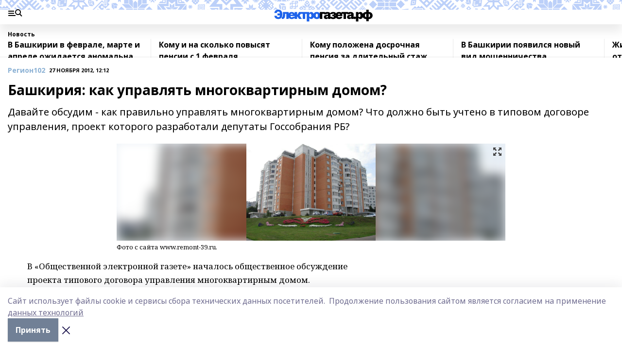

--- FILE ---
content_type: text/html; charset=utf-8
request_url: https://i-gazeta.com/news/region102/2012-11-27/bashkiriya-kak-upravlyat-mnogokvartirnym-domom-562228
body_size: 30180
content:
<!doctype html>
<html data-n-head-ssr lang="ru" data-n-head="%7B%22lang%22:%7B%22ssr%22:%22ru%22%7D%7D">
  <head >
    <title>Башкирия: как управлять многоквартирным домом?</title><meta data-n-head="ssr" data-hid="google" name="google" content="notranslate"><meta data-n-head="ssr" data-hid="charset" charset="utf-8"><meta data-n-head="ssr" name="viewport" content="width=1300"><meta data-n-head="ssr" data-hid="og:url" property="og:url" content="https://i-gazeta.com/news/region102/2012-11-27/bashkiriya-kak-upravlyat-mnogokvartirnym-domom-562228"><meta data-n-head="ssr" data-hid="og:type" property="og:type" content="article"><meta data-n-head="ssr" name="yandex-verification" content="2a95b2e5ee9ab861"><meta data-n-head="ssr" data-hid="og:title" property="og:title" content="Башкирия: как управлять многоквартирным домом?"><meta data-n-head="ssr" data-hid="og:description" property="og:description" content="Давайте обсудим - как правильно управлять многоквартирным домом? Что должно быть учтено в типовом договоре управления, проект которого разработали депутаты Госсобрания РБ?"><meta data-n-head="ssr" data-hid="keywords" name="keywords" content="Башкирия: как управлять многоквартирным домом?"><meta data-n-head="ssr" data-hid="description" name="description" content="Давайте обсудим - как правильно управлять многоквартирным домом? Что должно быть учтено в типовом договоре управления, проект которого разработали депутаты Госсобрания РБ?"><meta data-n-head="ssr" data-hid="og:image" property="og:image" content="https://i-gazeta.com/attachments/9e755ce26cca760e570fda08b315b5bfd973cc77/store/crop/0/0/800/600/800/600/0/637510949d7683c22177f0319d1264f61628ef0f0abde6422fc7d51e84b5/a946dca3e5e5dce3cc9a28ee8c24c043.jpg"><link data-n-head="ssr" rel="icon" href="https://api.bashinform.ru/attachments/2d149c4f6ab4c54b531bf41be4b057f5e89f630e/store/b4d3f0f1659c94eb457fc3d1b2f8cd78a94cf2150c90ddf80feeb0c1da86/favicon+%282%29+%281%29.ico"><link data-n-head="ssr" rel="canonical" href="https://i-gazeta.com/news/region102/2012-11-27/bashkiriya-kak-upravlyat-mnogokvartirnym-domom-562228"><link data-n-head="ssr" rel="preconnect" href="https://fonts.googleapis.com"><link data-n-head="ssr" rel="stylesheet" href="/fonts/noto-sans/index.css"><link data-n-head="ssr" rel="stylesheet" href="https://fonts.googleapis.com/css2?family=Noto+Serif:wght@400;700&amp;display=swap"><link data-n-head="ssr" rel="stylesheet" href="https://fonts.googleapis.com/css2?family=Inter:wght@400;600;700;900&amp;display=swap"><link data-n-head="ssr" rel="stylesheet" href="https://fonts.googleapis.com/css2?family=Montserrat:wght@400;700&amp;display=swap"><link data-n-head="ssr" rel="stylesheet" href="https://fonts.googleapis.com/css2?family=Pacifico&amp;display=swap"><style data-n-head="ssr">:root { --active-color: #8bb1d4; }</style><script data-n-head="ssr" src="https://yastatic.net/pcode/adfox/loader.js" crossorigin="anonymous"></script><script data-n-head="ssr" src="https://vk.com/js/api/openapi.js" async></script><script data-n-head="ssr" src="https://widget.sparrow.ru/js/embed.js" async></script><script data-n-head="ssr" type="application/ld+json">{
            "@context": "https://schema.org",
            "@type": "NewsArticle",
            "mainEntityOfPage": {
              "@type": "WebPage",
              "@id": "https://i-gazeta.com/news/region102/2012-11-27/bashkiriya-kak-upravlyat-mnogokvartirnym-domom-562228"
            },
            "headline" : "Башкирия: как управлять многоквартирным домом?",
            "image": [
              "https://i-gazeta.com/attachments/9e755ce26cca760e570fda08b315b5bfd973cc77/store/crop/0/0/800/600/800/600/0/637510949d7683c22177f0319d1264f61628ef0f0abde6422fc7d51e84b5/a946dca3e5e5dce3cc9a28ee8c24c043.jpg"
            ],
            "datePublished": "2012-11-27T12:12:01.000+06:00",
            "author": [{"@type":"Person","name":"Терновая Людмила"}],
            "publisher": {
              "@type": "Organization",
              "name": "I-GAZETA.COM ",
              "logo": {
                "@type": "ImageObject",
                "url": "https://api.bashinform.ru/attachments/467c4da7b3206f181b50d042b9917a78ac1bc492/store/efbf2663696b46cbe72d6022dcdc462f4f9861e884179b59caafd68c042a/i-logo+%281%29.png"
              }
            },
            "description": "Давайте обсудим - как правильно управлять многоквартирным домом? Что должно быть учтено в типовом договоре управления, проект которого разработали депутаты Госсобрания РБ?"
          }</script><link rel="preload" href="/_nuxt/274f3bb.js" as="script"><link rel="preload" href="/_nuxt/622ad3e.js" as="script"><link rel="preload" href="/_nuxt/ee7430d.js" as="script"><link rel="preload" href="/_nuxt/bbaf3f9.js" as="script"><link rel="preload" href="/_nuxt/b3945eb.js" as="script"><link rel="preload" href="/_nuxt/1f4701a.js" as="script"><link rel="preload" href="/_nuxt/bb7a823.js" as="script"><link rel="preload" href="/_nuxt/61cd1ad.js" as="script"><link rel="preload" href="/_nuxt/3795d03.js" as="script"><link rel="preload" href="/_nuxt/9842943.js" as="script"><style data-vue-ssr-id="02097838:0 0211d3d2:0 7e56e4e3:0 78c231fa:0 2b202313:0 3ba5510c:0 5439507e:0 222d4bfe:0 01f9c408:0 f11faff8:0 01b9542b:0 74a8f3db:0 fd82e6f0:0 69552a97:0 2bc4b7f8:0 77d4baa4:0 6f94af7f:0 0a7c8cf7:0 67baf181:0 a473ccf0:0 b23a0b6c:0 3eb3f9ae:0 0684d134:0 7eba589d:0 44e53ad8:0 d15e8f64:0">.fade-enter,.fade-leave-to{opacity:0}.fade-enter-active,.fade-leave-active{transition:opacity .2s ease}.fade-up-enter-active,.fade-up-leave-active{transition:all .35s}.fade-up-enter,.fade-up-leave-to{opacity:0;transform:translateY(-20px)}.rubric-date{display:flex;align-items:flex-end;margin-bottom:1rem}.cm-rubric{font-weight:700;font-size:14px;margin-right:.5rem;color:var(--active-color)}.cm-date{font-size:11px;text-transform:uppercase;font-weight:700}.cm-story{font-weight:700;font-size:14px;margin-left:.5rem;margin-right:.5rem;color:var(--active-color)}.serif-text{font-family:Noto Serif,serif;line-height:1.65;font-size:17px}.bg-img{background-size:cover;background-position:50%;height:0;position:relative;background-color:#e2e2e2;padding-bottom:56%;>img{position:absolute;left:0;top:0;width:100%;height:100%;-o-object-fit:cover;object-fit:cover;-o-object-position:center;object-position:center}}.btn{--text-opacity:1;color:#fff;color:rgba(255,255,255,var(--text-opacity));text-align:center;padding-top:1.5rem;padding-bottom:1.5rem;font-weight:700;cursor:pointer;margin-top:2rem;border-radius:8px;font-size:20px;background:var(--active-color)}.checkbox{border-radius:.5rem;border-width:1px;margin-right:1.25rem;cursor:pointer;border-color:#e9e9eb;width:32px;height:32px}.checkbox.__active{background:var(--active-color) 50% no-repeat url([data-uri]);border-color:var(--active-color)}.h1{margin-top:1rem;margin-bottom:1.5rem;font-weight:700;line-height:1.07;font-size:32px}.all-matters{text-align:center;cursor:pointer;padding-top:1.5rem;padding-bottom:1.5rem;font-weight:700;margin-bottom:2rem;border-radius:8px;background:#f5f5f5;font-size:20px}.all-matters.__small{padding-top:.75rem;padding-bottom:.75rem;margin-top:1.5rem;font-size:14px;border-radius:4px}[data-desktop]{.rubric-date{margin-bottom:1.25rem}.h1{font-size:46px;margin-top:1.5rem;margin-bottom:1.5rem}section.cols{display:grid;margin-left:58px;grid-gap:16px;grid-template-columns:816px 42px 300px}section.list-cols{display:grid;grid-gap:40px;grid-template-columns:1fr 300px}.matter-grid{display:flex;flex-wrap:wrap;margin-right:-16px}.top-sticky{position:-webkit-sticky;position:sticky;top:48px}.top-sticky.local{top:56px}.top-sticky.ig{top:86px}.top-sticky-matter{position:-webkit-sticky;position:sticky;z-index:1;top:102px}.top-sticky-matter.local{top:110px}.top-sticky-matter.ig{top:140px}}.search-form{display:flex;border-bottom-width:1px;--border-opacity:1;border-color:#fff;border-color:rgba(255,255,255,var(--border-opacity));padding-bottom:.75rem;justify-content:space-between;align-items:center;--text-opacity:1;color:#fff;color:rgba(255,255,255,var(--text-opacity));.reset{cursor:pointer;opacity:.5;display:block}input{background-color:transparent;border-style:none;--text-opacity:1;color:#fff;color:rgba(255,255,255,var(--text-opacity));outline:2px solid transparent;outline-offset:2px;width:66.666667%;font-size:20px}input::-moz-placeholder{color:hsla(0,0%,100%,.18824)}input:-ms-input-placeholder{color:hsla(0,0%,100%,.18824)}input::placeholder{color:hsla(0,0%,100%,.18824)}}[data-desktop] .search-form{width:820px;button{border-radius:.25rem;font-weight:700;padding:.5rem 1.5rem;cursor:pointer;--text-opacity:1;color:#fff;color:rgba(255,255,255,var(--text-opacity));font-size:22px;background:var(--active-color)}input{font-size:28px}.reset{margin-right:2rem;margin-left:auto}}html.locked{overflow:hidden}html{body{letter-spacing:-.03em;font-family:Noto Sans,sans-serif;line-height:1.19;font-size:14px}ol,ul{margin-left:2rem;margin-bottom:1rem;li{margin-bottom:.5rem}}ol{list-style-type:decimal}ul{list-style-type:disc}a{cursor:pointer;color:inherit}iframe,img,object,video{max-width:100%}}.container{padding-left:16px;padding-right:16px}[data-desktop]{min-width:1250px;.container{margin-left:auto;margin-right:auto;padding-left:0;padding-right:0;width:1250px}}
/*! normalize.css v8.0.1 | MIT License | github.com/necolas/normalize.css */html{line-height:1.15;-webkit-text-size-adjust:100%}body{margin:0}main{display:block}h1{font-size:2em;margin:.67em 0}hr{box-sizing:content-box;height:0;overflow:visible}pre{font-family:monospace,monospace;font-size:1em}a{background-color:transparent}abbr[title]{border-bottom:none;text-decoration:underline;-webkit-text-decoration:underline dotted;text-decoration:underline dotted}b,strong{font-weight:bolder}code,kbd,samp{font-family:monospace,monospace;font-size:1em}small{font-size:80%}sub,sup{font-size:75%;line-height:0;position:relative;vertical-align:baseline}sub{bottom:-.25em}sup{top:-.5em}img{border-style:none}button,input,optgroup,select,textarea{font-family:inherit;font-size:100%;line-height:1.15;margin:0}button,input{overflow:visible}button,select{text-transform:none}[type=button],[type=reset],[type=submit],button{-webkit-appearance:button}[type=button]::-moz-focus-inner,[type=reset]::-moz-focus-inner,[type=submit]::-moz-focus-inner,button::-moz-focus-inner{border-style:none;padding:0}[type=button]:-moz-focusring,[type=reset]:-moz-focusring,[type=submit]:-moz-focusring,button:-moz-focusring{outline:1px dotted ButtonText}fieldset{padding:.35em .75em .625em}legend{box-sizing:border-box;color:inherit;display:table;max-width:100%;padding:0;white-space:normal}progress{vertical-align:baseline}textarea{overflow:auto}[type=checkbox],[type=radio]{box-sizing:border-box;padding:0}[type=number]::-webkit-inner-spin-button,[type=number]::-webkit-outer-spin-button{height:auto}[type=search]{-webkit-appearance:textfield;outline-offset:-2px}[type=search]::-webkit-search-decoration{-webkit-appearance:none}::-webkit-file-upload-button{-webkit-appearance:button;font:inherit}details{display:block}summary{display:list-item}[hidden],template{display:none}blockquote,dd,dl,figure,h1,h2,h3,h4,h5,h6,hr,p,pre{margin:0}button{background-color:transparent;background-image:none}button:focus{outline:1px dotted;outline:5px auto -webkit-focus-ring-color}fieldset,ol,ul{margin:0;padding:0}ol,ul{list-style:none}html{font-family:Noto Sans,sans-serif;line-height:1.5}*,:after,:before{box-sizing:border-box;border:0 solid #e2e8f0}hr{border-top-width:1px}img{border-style:solid}textarea{resize:vertical}input::-moz-placeholder,textarea::-moz-placeholder{color:#a0aec0}input:-ms-input-placeholder,textarea:-ms-input-placeholder{color:#a0aec0}input::placeholder,textarea::placeholder{color:#a0aec0}[role=button],button{cursor:pointer}table{border-collapse:collapse}h1,h2,h3,h4,h5,h6{font-size:inherit;font-weight:inherit}a{color:inherit;text-decoration:inherit}button,input,optgroup,select,textarea{padding:0;line-height:inherit;color:inherit}code,kbd,pre,samp{font-family:Menlo,Monaco,Consolas,"Liberation Mono","Courier New",monospace}audio,canvas,embed,iframe,img,object,svg,video{display:block;vertical-align:middle}img,video{max-width:100%;height:auto}.appearance-none{-webkit-appearance:none;-moz-appearance:none;appearance:none}.bg-transparent{background-color:transparent}.bg-black{--bg-opacity:1;background-color:#000;background-color:rgba(0,0,0,var(--bg-opacity))}.bg-white{--bg-opacity:1;background-color:#fff;background-color:rgba(255,255,255,var(--bg-opacity))}.bg-gray-200{--bg-opacity:1;background-color:#edf2f7;background-color:rgba(237,242,247,var(--bg-opacity))}.bg-center{background-position:50%}.bg-top{background-position:top}.bg-no-repeat{background-repeat:no-repeat}.bg-cover{background-size:cover}.bg-contain{background-size:contain}.border-collapse{border-collapse:collapse}.border-black{--border-opacity:1;border-color:#000;border-color:rgba(0,0,0,var(--border-opacity))}.border-blue-400{--border-opacity:1;border-color:#63b3ed;border-color:rgba(99,179,237,var(--border-opacity))}.rounded{border-radius:.25rem}.rounded-lg{border-radius:.5rem}.rounded-full{border-radius:9999px}.border-none{border-style:none}.border-2{border-width:2px}.border-4{border-width:4px}.border{border-width:1px}.border-t-0{border-top-width:0}.border-t{border-top-width:1px}.border-b{border-bottom-width:1px}.cursor-pointer{cursor:pointer}.block{display:block}.inline-block{display:inline-block}.flex{display:flex}.table{display:table}.grid{display:grid}.hidden{display:none}.flex-col{flex-direction:column}.flex-wrap{flex-wrap:wrap}.flex-no-wrap{flex-wrap:nowrap}.items-center{align-items:center}.justify-center{justify-content:center}.justify-between{justify-content:space-between}.flex-grow-0{flex-grow:0}.flex-shrink-0{flex-shrink:0}.order-first{order:-9999}.order-last{order:9999}.font-sans{font-family:Noto Sans,sans-serif}.font-serif{font-family:Noto Serif,serif}.font-medium{font-weight:500}.font-semibold{font-weight:600}.font-bold{font-weight:700}.h-3{height:.75rem}.h-6{height:1.5rem}.h-12{height:3rem}.h-auto{height:auto}.h-full{height:100%}.text-xs{font-size:11px}.text-sm{font-size:12px}.text-base{font-size:14px}.text-lg{font-size:16px}.text-xl{font-size:18px}.text-2xl{font-size:21px}.text-3xl{font-size:30px}.text-4xl{font-size:46px}.leading-6{line-height:1.5rem}.leading-none{line-height:1}.leading-tight{line-height:1.07}.leading-snug{line-height:1.125}.m-0{margin:0}.my-0{margin-top:0;margin-bottom:0}.mx-0{margin-left:0;margin-right:0}.mx-1{margin-left:.25rem;margin-right:.25rem}.mx-2{margin-left:.5rem;margin-right:.5rem}.my-4{margin-top:1rem;margin-bottom:1rem}.mx-4{margin-left:1rem;margin-right:1rem}.my-5{margin-top:1.25rem;margin-bottom:1.25rem}.mx-5{margin-left:1.25rem;margin-right:1.25rem}.my-6{margin-top:1.5rem;margin-bottom:1.5rem}.my-8{margin-top:2rem;margin-bottom:2rem}.mx-auto{margin-left:auto;margin-right:auto}.-mx-3{margin-left:-.75rem;margin-right:-.75rem}.-my-4{margin-top:-1rem;margin-bottom:-1rem}.mt-0{margin-top:0}.mr-0{margin-right:0}.mb-0{margin-bottom:0}.ml-0{margin-left:0}.mt-1{margin-top:.25rem}.mr-1{margin-right:.25rem}.mb-1{margin-bottom:.25rem}.ml-1{margin-left:.25rem}.mt-2{margin-top:.5rem}.mr-2{margin-right:.5rem}.mb-2{margin-bottom:.5rem}.ml-2{margin-left:.5rem}.mt-3{margin-top:.75rem}.mr-3{margin-right:.75rem}.mb-3{margin-bottom:.75rem}.mt-4{margin-top:1rem}.mr-4{margin-right:1rem}.mb-4{margin-bottom:1rem}.ml-4{margin-left:1rem}.mt-5{margin-top:1.25rem}.mr-5{margin-right:1.25rem}.mb-5{margin-bottom:1.25rem}.mt-6{margin-top:1.5rem}.mr-6{margin-right:1.5rem}.mb-6{margin-bottom:1.5rem}.mt-8{margin-top:2rem}.mr-8{margin-right:2rem}.mb-8{margin-bottom:2rem}.ml-8{margin-left:2rem}.mt-10{margin-top:2.5rem}.ml-10{margin-left:2.5rem}.mt-12{margin-top:3rem}.mb-12{margin-bottom:3rem}.mt-16{margin-top:4rem}.mb-16{margin-bottom:4rem}.mr-20{margin-right:5rem}.mr-auto{margin-right:auto}.ml-auto{margin-left:auto}.mt-px{margin-top:1px}.-mt-2{margin-top:-.5rem}.max-w-none{max-width:none}.max-w-full{max-width:100%}.object-contain{-o-object-fit:contain;object-fit:contain}.object-cover{-o-object-fit:cover;object-fit:cover}.object-center{-o-object-position:center;object-position:center}.opacity-0{opacity:0}.opacity-50{opacity:.5}.outline-none{outline:2px solid transparent;outline-offset:2px}.overflow-auto{overflow:auto}.overflow-hidden{overflow:hidden}.overflow-visible{overflow:visible}.p-0{padding:0}.p-2{padding:.5rem}.p-3{padding:.75rem}.p-4{padding:1rem}.p-8{padding:2rem}.px-0{padding-left:0;padding-right:0}.py-1{padding-top:.25rem;padding-bottom:.25rem}.px-1{padding-left:.25rem;padding-right:.25rem}.py-2{padding-top:.5rem;padding-bottom:.5rem}.px-2{padding-left:.5rem;padding-right:.5rem}.py-3{padding-top:.75rem;padding-bottom:.75rem}.px-3{padding-left:.75rem;padding-right:.75rem}.py-4{padding-top:1rem;padding-bottom:1rem}.px-4{padding-left:1rem;padding-right:1rem}.px-5{padding-left:1.25rem;padding-right:1.25rem}.px-6{padding-left:1.5rem;padding-right:1.5rem}.py-8{padding-top:2rem;padding-bottom:2rem}.py-10{padding-top:2.5rem;padding-bottom:2.5rem}.pt-0{padding-top:0}.pr-0{padding-right:0}.pb-0{padding-bottom:0}.pt-1{padding-top:.25rem}.pt-2{padding-top:.5rem}.pb-2{padding-bottom:.5rem}.pl-2{padding-left:.5rem}.pt-3{padding-top:.75rem}.pb-3{padding-bottom:.75rem}.pt-4{padding-top:1rem}.pr-4{padding-right:1rem}.pb-4{padding-bottom:1rem}.pl-4{padding-left:1rem}.pt-5{padding-top:1.25rem}.pr-5{padding-right:1.25rem}.pb-5{padding-bottom:1.25rem}.pl-5{padding-left:1.25rem}.pt-6{padding-top:1.5rem}.pb-6{padding-bottom:1.5rem}.pl-6{padding-left:1.5rem}.pt-8{padding-top:2rem}.pb-8{padding-bottom:2rem}.pr-10{padding-right:2.5rem}.pb-12{padding-bottom:3rem}.pl-12{padding-left:3rem}.pb-16{padding-bottom:4rem}.pointer-events-none{pointer-events:none}.fixed{position:fixed}.absolute{position:absolute}.relative{position:relative}.sticky{position:-webkit-sticky;position:sticky}.top-0{top:0}.right-0{right:0}.bottom-0{bottom:0}.left-0{left:0}.left-auto{left:auto}.shadow{box-shadow:0 1px 3px 0 rgba(0,0,0,.1),0 1px 2px 0 rgba(0,0,0,.06)}.shadow-none{box-shadow:none}.text-center{text-align:center}.text-right{text-align:right}.text-transparent{color:transparent}.text-black{--text-opacity:1;color:#000;color:rgba(0,0,0,var(--text-opacity))}.text-white{--text-opacity:1;color:#fff;color:rgba(255,255,255,var(--text-opacity))}.text-gray-600{--text-opacity:1;color:#718096;color:rgba(113,128,150,var(--text-opacity))}.text-gray-700{--text-opacity:1;color:#4a5568;color:rgba(74,85,104,var(--text-opacity))}.uppercase{text-transform:uppercase}.underline{text-decoration:underline}.tracking-tight{letter-spacing:-.05em}.select-none{-webkit-user-select:none;-moz-user-select:none;-ms-user-select:none;user-select:none}.select-all{-webkit-user-select:all;-moz-user-select:all;-ms-user-select:all;user-select:all}.visible{visibility:visible}.invisible{visibility:hidden}.whitespace-no-wrap{white-space:nowrap}.w-3{width:.75rem}.w-auto{width:auto}.w-1\/3{width:33.333333%}.w-full{width:100%}.z-20{z-index:20}.z-50{z-index:50}.gap-1{grid-gap:.25rem;gap:.25rem}.gap-2{grid-gap:.5rem;gap:.5rem}.gap-3{grid-gap:.75rem;gap:.75rem}.gap-4{grid-gap:1rem;gap:1rem}.gap-5{grid-gap:1.25rem;gap:1.25rem}.gap-6{grid-gap:1.5rem;gap:1.5rem}.gap-8{grid-gap:2rem;gap:2rem}.gap-10{grid-gap:2.5rem;gap:2.5rem}.grid-cols-1{grid-template-columns:repeat(1,minmax(0,1fr))}.grid-cols-2{grid-template-columns:repeat(2,minmax(0,1fr))}.grid-cols-3{grid-template-columns:repeat(3,minmax(0,1fr))}.grid-cols-4{grid-template-columns:repeat(4,minmax(0,1fr))}.grid-cols-5{grid-template-columns:repeat(5,minmax(0,1fr))}.transform{--transform-translate-x:0;--transform-translate-y:0;--transform-rotate:0;--transform-skew-x:0;--transform-skew-y:0;--transform-scale-x:1;--transform-scale-y:1;transform:translateX(var(--transform-translate-x)) translateY(var(--transform-translate-y)) rotate(var(--transform-rotate)) skewX(var(--transform-skew-x)) skewY(var(--transform-skew-y)) scaleX(var(--transform-scale-x)) scaleY(var(--transform-scale-y))}.transition-all{transition-property:all}.transition{transition-property:background-color,border-color,color,fill,stroke,opacity,box-shadow,transform}@-webkit-keyframes spin{to{transform:rotate(1turn)}}@keyframes spin{to{transform:rotate(1turn)}}@-webkit-keyframes ping{75%,to{transform:scale(2);opacity:0}}@keyframes ping{75%,to{transform:scale(2);opacity:0}}@-webkit-keyframes pulse{50%{opacity:.5}}@keyframes pulse{50%{opacity:.5}}@-webkit-keyframes bounce{0%,to{transform:translateY(-25%);-webkit-animation-timing-function:cubic-bezier(.8,0,1,1);animation-timing-function:cubic-bezier(.8,0,1,1)}50%{transform:none;-webkit-animation-timing-function:cubic-bezier(0,0,.2,1);animation-timing-function:cubic-bezier(0,0,.2,1)}}@keyframes bounce{0%,to{transform:translateY(-25%);-webkit-animation-timing-function:cubic-bezier(.8,0,1,1);animation-timing-function:cubic-bezier(.8,0,1,1)}50%{transform:none;-webkit-animation-timing-function:cubic-bezier(0,0,.2,1);animation-timing-function:cubic-bezier(0,0,.2,1)}}
.nuxt-progress{position:fixed;top:0;left:0;right:0;height:2px;width:0;opacity:1;transition:width .1s,opacity .4s;background-color:var(--active-color);z-index:999999}.nuxt-progress.nuxt-progress-notransition{transition:none}.nuxt-progress-failed{background-color:red}
.page_1iNBq{position:relative;min-height:65vh}[data-desktop]{.topBanner_Im5IM{margin-left:auto;margin-right:auto;width:1256px}}
.bnr_2VvRX{margin-left:auto;margin-right:auto;width:300px}.bnr_2VvRX:not(:empty){margin-bottom:1rem}.bnrContainer_1ho9N.mb-0 .bnr_2VvRX{margin-bottom:0}[data-desktop]{.bnr_2VvRX{width:auto;margin-left:0;margin-right:0}}
.topline-container[data-v-7682f57c]{position:-webkit-sticky;position:sticky;top:0;z-index:10}.bottom-menu[data-v-7682f57c]{--bg-opacity:1;background-color:#fff;background-color:rgba(255,255,255,var(--bg-opacity));height:45px;box-shadow:0 15px 20px rgba(0,0,0,.08)}.bottom-menu.__dark[data-v-7682f57c]{--bg-opacity:1;background-color:#000;background-color:rgba(0,0,0,var(--bg-opacity));.bottom-menu-link{--text-opacity:1;color:#fff;color:rgba(255,255,255,var(--text-opacity))}.bottom-menu-link:hover{color:var(--active-color)}}.bottom-menu-links[data-v-7682f57c]{display:flex;overflow:auto;grid-gap:1rem;gap:1rem;padding-top:1rem;padding-bottom:1rem;scrollbar-width:none}.bottom-menu-links[data-v-7682f57c]::-webkit-scrollbar{display:none}.bottom-menu-link[data-v-7682f57c]{white-space:nowrap;font-weight:700}.bottom-menu-link[data-v-7682f57c]:hover{color:var(--active-color)}
.topline_2m-_N{position:relative;box-shadow:0 15px 20px rgba(0,0,0,.08);background:#fff url(/_nuxt/img/ig-bg.c87ee34.svg) repeat-x top/auto 20px;height:50px;padding-top:12px;z-index:1}.topline_2m-_N.__dark_3aoYl{--bg-opacity:1;background-color:#000;background-color:rgba(0,0,0,var(--bg-opacity))}[data-desktop]{.topline_2m-_N{height:80px;background-size:auto 33px}}
.wrapper_25S8Y{display:flex;align-items:center;justify-content:space-between}.wrapper_25S8Y.__dark_3yStj{.logo_1Mqgz{background-image:url(/_nuxt/img/ig-logo-white.768bf26.svg)}.menuTrigger_2LhmQ,.socials_374_E a{--bg-opacity:1;background-color:#fff;background-color:rgba(255,255,255,var(--bg-opacity))}}.menuTrigger_2LhmQ{cursor:pointer;--bg-opacity:1;background-color:#000;background-color:rgba(0,0,0,var(--bg-opacity));width:50px;height:24px;-webkit-mask-repeat:no-repeat;mask-repeat:no-repeat;-webkit-mask-position:left center;mask-position:left center;-webkit-mask-image:url(/_nuxt/img/menu.cffb7c4.svg);mask-image:url(/_nuxt/img/menu.cffb7c4.svg)}.menuTrigger_2LhmQ.__cross_ReH-2{-webkit-mask-image:url([data-uri]);mask-image:url([data-uri])}.logo_1Mqgz{position:relative;top:7px;width:205px;height:30px;background:url(/_nuxt/img/ig-logo.8813e88.svg) no-repeat top}.socials_374_E{display:flex;align-items:center;justify-content:flex-end;a{--bg-opacity:1;background-color:#000;background-color:rgba(0,0,0,var(--bg-opacity));margin-left:1.25rem;width:20px;height:20px;-webkit-mask-position:center;mask-position:center;-webkit-mask-size:20px;mask-size:20px;-webkit-mask-repeat:no-repeat;mask-repeat:no-repeat}}.fb_2Q9f0{-webkit-mask-image:url([data-uri]);mask-image:url([data-uri])}.ig_nf_ZB{-webkit-mask-image:url(/_nuxt/img/ig.64d102e.svg);mask-image:url(/_nuxt/img/ig.64d102e.svg)}.ok_lv27v{-webkit-mask-image:url(/_nuxt/img/ok.d9e9959.svg);mask-image:url(/_nuxt/img/ok.d9e9959.svg);-webkit-mask-size:11px;mask-size:11px}.rss_3pTUy{-webkit-mask-image:url(/_nuxt/img/rss.203ee7a.svg);mask-image:url(/_nuxt/img/rss.203ee7a.svg)}.tw_VyE70{-webkit-mask-image:url(/_nuxt/img/tw.f45b205.svg);mask-image:url(/_nuxt/img/tw.f45b205.svg)}.vk_1ogYV{-webkit-mask-image:url(/_nuxt/img/vk.c02aa7f.svg);mask-image:url(/_nuxt/img/vk.c02aa7f.svg)}.yt_1PFiZ{-webkit-mask-image:url(/_nuxt/img/yt.b8c555a.svg);mask-image:url(/_nuxt/img/yt.b8c555a.svg)}.zen_243zZ{-webkit-mask-image:url([data-uri]);mask-image:url([data-uri]);-webkit-mask-size:12px;mask-size:12px}[data-desktop]{.logo_1Mqgz{width:474px;height:60px;background-size:474px}}
.block_35WEi{position:-webkit-sticky;position:sticky;left:0;width:100%;padding-top:.75rem;padding-bottom:.75rem;--bg-opacity:1;background-color:#fff;background-color:rgba(255,255,255,var(--bg-opacity));--text-opacity:1;color:#000;color:rgba(0,0,0,var(--text-opacity));height:68px;z-index:8;border-bottom:1px solid rgba(0,0,0,.08235)}.block_35WEi.invisible_3bwn4{visibility:hidden}.block_35WEi.local_2u9p8,.block_35WEi.local_ext_2mSQw{top:40px}.block_35WEi.local_2u9p8.has_bottom_items_u0rcZ,.block_35WEi.local_ext_2mSQw.has_bottom_items_u0rcZ{top:85px}.block_35WEi.ig_3ld7e{top:50px}.block_35WEi.ig_3ld7e.has_bottom_items_u0rcZ{top:95px}.block_35WEi.bi_3BhQ1,.block_35WEi.bi_ext_1Yp6j{top:49px}.block_35WEi.bi_3BhQ1.has_bottom_items_u0rcZ,.block_35WEi.bi_ext_1Yp6j.has_bottom_items_u0rcZ{top:94px}.block_35WEi.red_wPGsU{background:#fdf3f3;.blockTitle_1BF2P{color:#d65a47}}.block_35WEi.blue_2AJX7{background:#e6ecf2;.blockTitle_1BF2P{color:#8bb1d4}}.block_35WEi{.loading_1RKbb{height:1.5rem;margin:0 auto}}.blockTitle_1BF2P{font-weight:700;font-size:12px;margin-bottom:.25rem;display:inline-block;overflow:hidden;max-height:1.2em;display:-webkit-box;-webkit-line-clamp:1;-webkit-box-orient:vertical;text-overflow:ellipsis}.items_2XU71{display:flex;overflow:auto;margin-left:-16px;margin-right:-16px;padding-left:16px;padding-right:16px}.items_2XU71::-webkit-scrollbar{display:none}.item_KFfAv{flex-shrink:0;flex-grow:0;padding-right:1rem;margin-right:1rem;font-weight:700;overflow:hidden;width:295px;max-height:2.4em;border-right:1px solid rgba(0,0,0,.08235);display:-webkit-box;-webkit-line-clamp:2;-webkit-box-orient:vertical;text-overflow:ellipsis}.item_KFfAv:hover{opacity:.75}[data-desktop]{.block_35WEi{height:54px}.block_35WEi.local_2u9p8,.block_35WEi.local_ext_2mSQw{top:50px}.block_35WEi.local_2u9p8.has_bottom_items_u0rcZ,.block_35WEi.local_ext_2mSQw.has_bottom_items_u0rcZ{top:95px}.block_35WEi.ig_3ld7e{top:80px}.block_35WEi.ig_3ld7e.has_bottom_items_u0rcZ{top:125px}.block_35WEi.bi_3BhQ1,.block_35WEi.bi_ext_1Yp6j{top:42px}.block_35WEi.bi_3BhQ1.has_bottom_items_u0rcZ,.block_35WEi.bi_ext_1Yp6j.has_bottom_items_u0rcZ{top:87px}.block_35WEi.image_3yONs{.prev_1cQoq{background-image:url([data-uri])}.next_827zB{background-image:url([data-uri])}}.wrapper_TrcU4{display:grid;grid-template-columns:240px calc(100% - 320px)}.next_827zB,.prev_1cQoq{position:absolute;cursor:pointer;width:24px;height:24px;top:4px;left:210px;background:url([data-uri])}.next_827zB{left:auto;right:15px;background:url([data-uri])}.blockTitle_1BF2P{font-size:18px;padding-right:2.5rem;margin-right:0;max-height:2.4em;-webkit-line-clamp:2}.items_2XU71{margin-left:0;padding-left:0;-ms-scroll-snap-type:x mandatory;scroll-snap-type:x mandatory;scroll-behavior:smooth;scrollbar-width:none}.item_KFfAv,.items_2XU71{margin-right:0;padding-right:0}.item_KFfAv{padding-left:1.25rem;scroll-snap-align:start;width:310px;border-left:1px solid rgba(0,0,0,.08235);border-right:none}}
@-webkit-keyframes rotate-data-v-8cdd8c10{0%{transform:rotate(0)}to{transform:rotate(1turn)}}@keyframes rotate-data-v-8cdd8c10{0%{transform:rotate(0)}to{transform:rotate(1turn)}}.component[data-v-8cdd8c10]{height:3rem;margin-top:1.5rem;margin-bottom:1.5rem;display:flex;justify-content:center;align-items:center;span{height:100%;width:4rem;background:no-repeat url(/_nuxt/img/loading.dd38236.svg) 50%/contain;-webkit-animation:rotate-data-v-8cdd8c10 .8s infinite;animation:rotate-data-v-8cdd8c10 .8s infinite}}
.promo_ZrQsB{text-align:center;display:block;--text-opacity:1;color:#fff;color:rgba(255,255,255,var(--text-opacity));font-weight:500;font-size:16px;line-height:1;position:relative;z-index:1;background:#d65a47;padding:6px 20px}[data-desktop]{.promo_ZrQsB{margin-left:auto;margin-right:auto;font-size:18px;padding:12px 40px}}
.feedTriggerMobile_1uP3h{text-align:center;width:100%;left:0;bottom:0;padding:1rem;color:#000;color:rgba(0,0,0,var(--text-opacity));background:#e7e7e7;filter:drop-shadow(0 -10px 30px rgba(0,0,0,.4))}.feedTriggerMobile_1uP3h,[data-desktop] .feedTriggerDesktop_eR1zC{position:fixed;font-weight:700;--text-opacity:1;z-index:8}[data-desktop] .feedTriggerDesktop_eR1zC{color:#fff;color:rgba(255,255,255,var(--text-opacity));cursor:pointer;padding:1rem 1rem 1rem 1.5rem;display:flex;align-items:center;justify-content:space-between;width:auto;font-size:28px;right:20px;bottom:20px;line-height:.85;background:var(--active-color);.new_36fkO{--bg-opacity:1;background-color:#fff;background-color:rgba(255,255,255,var(--bg-opacity));font-size:18px;padding:.25rem .5rem;margin-left:1rem;color:var(--active-color)}}
.noindex_1PbKm{display:block}.rubricDate_XPC5P{display:flex;margin-bottom:1rem;align-items:center;flex-wrap:wrap;grid-row-gap:.5rem;row-gap:.5rem}[data-desktop]{.rubricDate_XPC5P{margin-left:58px}.noindex_1PbKm,.pollContainer_25rgc{margin-left:40px}.noindex_1PbKm{width:700px}}
.h1_fQcc_{margin-top:0;margin-bottom:1rem;font-size:28px}.bigLead_37UJd{margin-bottom:1.25rem;font-size:20px}[data-desktop]{.h1_fQcc_{margin-bottom:1.25rem;margin-top:0;font-size:40px}.bigLead_37UJd{font-size:21px;margin-bottom:2rem}.smallLead_3mYo6{font-size:21px;font-weight:500}.leadImg_n0Xok{display:grid;grid-gap:2rem;gap:2rem;margin-bottom:2rem;grid-template-columns:repeat(2,minmax(0,1fr));margin-left:40px;width:700px}}
.partner[data-v-73e20f19]{margin-top:1rem;margin-bottom:1rem;color:rgba(0,0,0,.31373)}
.blurImgContainer_3_532{position:relative;overflow:hidden;--bg-opacity:1;background-color:#edf2f7;background-color:rgba(237,242,247,var(--bg-opacity));background-position:50%;background-repeat:no-repeat;display:flex;align-items:center;justify-content:center;aspect-ratio:16/9;background-image:url(/img/loading.svg)}.blurImgBlur_2fI8T{background-position:50%;background-size:cover;filter:blur(10px)}.blurImgBlur_2fI8T,.blurImgImg_ZaMSE{position:absolute;left:0;top:0;width:100%;height:100%}.blurImgImg_ZaMSE{-o-object-fit:contain;object-fit:contain;-o-object-position:center;object-position:center}.play_hPlPQ{background-size:contain;background-position:50%;background-repeat:no-repeat;position:relative;z-index:1;width:18%;min-width:30px;max-width:80px;aspect-ratio:1/1;background-image:url([data-uri])}[data-desktop]{.play_hPlPQ{min-width:35px}}
.fs-icon[data-v-2dcb0dcc]{position:absolute;cursor:pointer;right:0;top:0;transition-property:background-color,border-color,color,fill,stroke,opacity,box-shadow,transform;transition-duration:.3s;width:25px;height:25px;background:url(/_nuxt/img/fs.32f317e.svg) 0 100% no-repeat}
.photoText_slx0c{padding-top:.25rem;font-family:Noto Serif,serif;font-size:13px;a{color:var(--active-color)}}.author_1ZcJr{color:rgba(0,0,0,.50196);span{margin-right:.25rem}}[data-desktop]{.photoText_slx0c{padding-top:.75rem;font-size:12px;line-height:1}.author_1ZcJr{font-size:11px}}.photoText_slx0c.textWhite_m9vxt{--text-opacity:1;color:#fff;color:rgba(255,255,255,var(--text-opacity));.author_1ZcJr{--text-opacity:1;color:#fff;color:rgba(255,255,255,var(--text-opacity))}}
.block_1h4f8{margin-bottom:1.5rem}[data-desktop] .block_1h4f8{margin-bottom:2rem}
.paragraph[data-v-7a4bd814]{a{color:var(--active-color)}p{margin-bottom:1.5rem}ol,ul{margin-left:2rem;margin-bottom:1rem;li{margin-bottom:.5rem}}ol{list-style-type:decimal}ul{list-style-type:disc}.question{font-weight:700;font-size:21px;line-height:1.43}.answer:before,.question:before{content:"— "}h2,h3,h4{font-weight:700;margin-bottom:1.5rem;line-height:1.07;font-family:Noto Sans,sans-serif}h2{font-size:30px}h3{font-size:21px}h4{font-size:18px}blockquote{padding-top:1rem;padding-bottom:1rem;margin-bottom:1rem;font-weight:700;font-family:Noto Sans,sans-serif;border-top:6px solid var(--active-color);border-bottom:6px solid var(--active-color);font-size:19px;line-height:1.15}.table-wrapper{overflow:auto}table{border-collapse:collapse;margin-top:1rem;margin-bottom:1rem;min-width:100%;td{padding:.75rem .5rem;border-width:1px}p{margin:0}}}
.authors_3UWeo{margin-bottom:1.5rem;display:grid;grid-gap:.25rem;gap:.25rem;font-family:Noto Serif,serif}.item_1CuO-:not(:last-child):after{content:", "}[data-desktop]{.authors_3UWeo{display:flex;grid-gap:.75rem;gap:.75rem;flex-wrap:wrap}.authors_3UWeo.right_1ePQ6{margin-left:40px;width:700px}}
.readus_3o8ag{margin-bottom:1.5rem;font-weight:700;font-size:16px}.subscribeButton_2yILe{font-weight:700;--text-opacity:1;color:#fff;color:rgba(255,255,255,var(--text-opacity));text-align:center;letter-spacing:-.05em;background:var(--active-color);padding:0 8px 3px;border-radius:11px;font-size:15px;width:140px}.rTitle_ae5sX{margin-bottom:1rem;font-family:Noto Sans,sans-serif;font-weight:700;color:#202022;font-size:20px;font-style:normal;line-height:normal}.items_1vOtx{display:flex;flex-wrap:wrap;grid-gap:.75rem;gap:.75rem;max-width:360px}.items_1vOtx.regional_OHiaP{.socialIcon_1xwkP{width:calc(33% - 10px)}.socialIcon_1xwkP:first-child,.socialIcon_1xwkP:nth-child(2){width:calc(50% - 10px)}}.socialIcon_1xwkP{margin-bottom:.5rem;background-size:contain;background-repeat:no-repeat;flex-shrink:0;width:calc(50% - 10px);background-position:0;height:30px}.vkIcon_1J2rG{background-image:url(/_nuxt/img/vk.07bf3d5.svg)}.vkShortIcon_1XRTC{background-image:url(/_nuxt/img/vk-short.1e19426.svg)}.tgIcon_3Y6iI{background-image:url(/_nuxt/img/tg.bfb93b5.svg)}.zenIcon_1Vpt0{background-image:url(/_nuxt/img/zen.1c41c49.svg)}.okIcon_3Q4dv{background-image:url(/_nuxt/img/ok.de8d66c.svg)}.okShortIcon_12fSg{background-image:url(/_nuxt/img/ok-short.e0e3723.svg)}.maxIcon_3MreL{background-image:url(/_nuxt/img/max.da7c1ef.png)}[data-desktop]{.readus_3o8ag{margin-left:2.5rem}.items_1vOtx{flex-wrap:nowrap;max-width:none;align-items:center}.subscribeButton_2yILe{text-align:center;font-weight:700;width:auto;padding:4px 7px 7px;font-size:25px}.socialIcon_1xwkP{height:45px}.vkIcon_1J2rG{width:197px!important}.vkShortIcon_1XRTC{width:90px!important}.tgIcon_3Y6iI{width:160px!important}.zenIcon_1Vpt0{width:110px!important}.okIcon_3Q4dv{width:256px!important}.okShortIcon_12fSg{width:90px!important}.maxIcon_3MreL{width:110px!important}}
.socials_3qx1G{margin-bottom:1.5rem}.socials_3qx1G.__black a{--border-opacity:1;border-color:#000;border-color:rgba(0,0,0,var(--border-opacity))}.socials_3qx1G.__border-white_1pZ66 .items_JTU4t a{--border-opacity:1;border-color:#fff;border-color:rgba(255,255,255,var(--border-opacity))}.socials_3qx1G{a{display:block;background-position:50%;background-repeat:no-repeat;cursor:pointer;width:20%;border:.5px solid #e2e2e2;border-right-width:0;height:42px}a:last-child{border-right-width:1px}}.items_JTU4t{display:flex}.vk_3jS8H{background-image:url(/_nuxt/img/vk.a3fc87d.svg)}.ok_3Znis{background-image:url(/_nuxt/img/ok.480e53f.svg)}.wa_32a2a{background-image:url(/_nuxt/img/wa.f2f254d.svg)}.tg_1vndD{background-image:url([data-uri])}.print_3gkIT{background-image:url(/_nuxt/img/print.f5ef7f3.svg)}.max_sqBYC{background-image:url([data-uri])}[data-desktop]{.socials_3qx1G{margin-bottom:0;width:42px}.socials_3qx1G.__sticky{position:-webkit-sticky;position:sticky;top:102px}.socials_3qx1G.__sticky.local_3XMUZ{top:110px}.socials_3qx1G.__sticky.ig_zkzMn{top:140px}.socials_3qx1G{a{width:auto;border-width:1px;border-bottom-width:0}a:last-child{border-bottom-width:1px}}.items_JTU4t{display:block}}.socials_3qx1G.__dark_1QzU6{a{border-color:#373737}.vk_3jS8H{background-image:url(/_nuxt/img/vk-white.dc41d20.svg)}.ok_3Znis{background-image:url(/_nuxt/img/ok-white.c2036d3.svg)}.wa_32a2a{background-image:url(/_nuxt/img/wa-white.e567518.svg)}.tg_1vndD{background-image:url([data-uri])}.print_3gkIT{background-image:url(/_nuxt/img/print-white.f6fd3d9.svg)}.max_sqBYC{background-image:url([data-uri])}}
.blockTitle_2XRiy{margin-bottom:.75rem;font-weight:700;font-size:28px}.itemsContainer_3JjHp{overflow:auto;margin-right:-1rem}.items_Kf7PA{width:770px;display:flex;overflow:auto}.teaserItem_ZVyTH{padding:.75rem;background:#f2f2f4;width:240px;margin-right:16px;.img_3lUmb{margin-bottom:.5rem}.title_3KNuK{line-height:1.07;font-size:18px;font-weight:700}}.teaserItem_ZVyTH:hover .title_3KNuK{color:var(--active-color)}[data-desktop]{.blockTitle_2XRiy{font-size:30px}.itemsContainer_3JjHp{margin-right:0;overflow:visible}.items_Kf7PA{display:grid;grid-template-columns:repeat(3,minmax(0,1fr));grid-gap:1.5rem;gap:1.5rem;width:auto;overflow:visible}.teaserItem_ZVyTH{width:auto;margin-right:0;background-color:transparent;padding:0;.img_3lUmb{background:#8894a2 url(/_nuxt/img/pattern-mix.5c9ce73.svg) 100% 100% no-repeat;padding-right:40px}.title_3KNuK{font-size:21px}}}
.footer_2pohu{padding:2rem .75rem;margin-top:2rem;position:relative;background:#282828;color:#eceff1}[data-desktop]{.footer_2pohu{padding:2.5rem 0}}
.footerContainer_YJ8Ze{display:grid;grid-template-columns:repeat(1,minmax(0,1fr));grid-gap:20px;font-family:Inter,sans-serif;font-size:13px;line-height:1.38;a{--text-opacity:1;color:#fff;color:rgba(255,255,255,var(--text-opacity));opacity:.75}a:hover{opacity:.5}}.contacts_3N-fT{display:grid;grid-template-columns:repeat(1,minmax(0,1fr));grid-gap:.75rem;gap:.75rem}[data-desktop]{.footerContainer_YJ8Ze{grid-gap:2.5rem;gap:2.5rem;grid-template-columns:1fr 1fr 1fr 220px;padding-bottom:20px!important}.footerContainer_YJ8Ze.__2_3FM1O{grid-template-columns:1fr 220px}.footerContainer_YJ8Ze.__3_2yCD-{grid-template-columns:1fr 1fr 220px}.footerContainer_YJ8Ze.__4_33040{grid-template-columns:1fr 1fr 1fr 220px}}</style>
  </head>
  <body class="desktop " data-desktop="1" data-n-head="%7B%22class%22:%7B%22ssr%22:%22desktop%20%22%7D,%22data-desktop%22:%7B%22ssr%22:%221%22%7D%7D">
    <div data-server-rendered="true" id="__nuxt"><!----><div id="__layout"><div><!----> <div class="bg-white"><div class="bnrContainer_1ho9N mb-0 topBanner_Im5IM"><div title="banner_1" class="adfox-bnr bnr_2VvRX"></div></div> <!----> <!----> <!----></div> <div class="topline-container" data-v-7682f57c><div data-v-7682f57c><div class="topline_2m-_N"><div class="container wrapper_25S8Y"><div class="menuTrigger_2LhmQ"></div> <a href="/" class="nuxt-link-active logo_1Mqgz"></a> <div class="socials_374_E"><a href="https://i-gazeta.com/rss/yandex.xml" class="rss_3pTUy"></a> <a href="https://vk.com/igazeta" class="vk_1ogYV"></a> <!----> <!----> <a href="https://www.youtube.com/channel/UCbT2bvYD2u6uNQCw4BtBz5w" class="yt_1PFiZ"></a> <!----> <!----></div></div></div></div> <!----></div> <div><div class="block_35WEi undefined ig_3ld7e"><div class="component loading_1RKbb" data-v-8cdd8c10><span data-v-8cdd8c10></span></div></div> <!----> <div class="page_1iNBq"><div><!----> <div class="feedTriggerDesktop_eR1zC"><span>Все новости</span> <!----></div></div> <div class="container mt-4"><div><div class="rubricDate_XPC5P"><a href="/news/region102" class="cm-rubric nuxt-link-active">Регион102</a> <div class="cm-date mr-2">27 Ноября 2012, 12:12</div> <!----> <!----></div> <section class="cols"><div><div class="mb-4"><!----> <h1 class="h1 h1_fQcc_">Башкирия: как управлять многоквартирным домом?</h1> <h2 class="bigLead_37UJd">Давайте обсудим - как правильно управлять многоквартирным домом? Что должно быть учтено в типовом договоре управления, проект которого разработали депутаты Госсобрания РБ?</h2> <div data-v-73e20f19><!----> <!----></div> <!----> <div class="relative mx-auto" style="max-width:800px;"><div><div class="blurImgContainer_3_532" style="filter:brightness(100%);min-height:200px;"><div class="blurImgBlur_2fI8T" style="background-image:url(https://i-gazeta.com/attachments/d44a864e2c4ca6b88586e0a4ab66a9e6b440b8e3/store/crop/0/0/800/600/1600/0/0/637510949d7683c22177f0319d1264f61628ef0f0abde6422fc7d51e84b5/a946dca3e5e5dce3cc9a28ee8c24c043.jpg);"></div> <img src="https://i-gazeta.com/attachments/d44a864e2c4ca6b88586e0a4ab66a9e6b440b8e3/store/crop/0/0/800/600/1600/0/0/637510949d7683c22177f0319d1264f61628ef0f0abde6422fc7d51e84b5/a946dca3e5e5dce3cc9a28ee8c24c043.jpg" alt="Фото с сайта www.remont-39.ru." class="blurImgImg_ZaMSE"> <!----></div> <div class="fs-icon" data-v-2dcb0dcc></div></div> <div class="photoText_slx0c"><span class="mr-2">Фото с сайта www.remont-39.ru.</span> <!----> <!----></div></div></div> <!----> <div><div class="block_1h4f8"><div class="paragraph serif-text" style="margin-left:40px;width:700px;" data-v-7a4bd814>В &laquo;Общественной электронной газете&raquo; началось <a href="http://i-gazeta.com/groups/group/28/" >общественное обсуждение проекта типового договора управления многоквартирным домом. </a></div></div><div class="block_1h4f8"><div class="paragraph serif-text" style="margin-left:40px;width:700px;" data-v-7a4bd814>Проект разработан рабочей группой Госсобрания Башкортостана по осуществлению контроля за реформированием жилищно-коммунального хозяйства в РБ при участии представителей Министерства жилищно-коммунального хозяйства республики, Управления жилищного хозяйства Уфы, Госжилинспекции Башкортостана, общественного движения «БашДомКом». Свои предложения также внесли представители Прокуратуры республики и Госкомитета по тарифам Башкортостана.</div></div><div class="block_1h4f8"><div class="paragraph serif-text" style="margin-left:40px;width:700px;" data-v-7a4bd814>Договор включает полную информацию об правляющей компании, адрес официального сайта, а также сайта, на котором раскрыта информация о деятельности компании. Одна из частей договора касается общего имущества многоквартирного дома и расчетов коммунальных услуг на этих площадях.</div></div><div class="block_1h4f8"><div class="paragraph serif-text" style="margin-left:40px;width:700px;" data-v-7a4bd814>В документе уделено внимание перечню основных работ и услуг по содержанию и ремонту, способам изменения перечня работ, порядку признания услуг выполненными, а также порядку финансирования собственниками непредвиденных работ. Учитываются в договоре также особенности домов: вид системы теплоснабжения, режим подачи коммунальных ресурсов и другое.</div></div><div class="block_1h4f8"><div class="paragraph serif-text" style="margin-left:40px;width:700px;" data-v-7a4bd814>Проект типового договора не является окончательным и обязательным, решение будут принимать сами собственники, которые будут вправе дополнить документ.</div></div><div class="block_1h4f8"><div class="paragraph serif-text" style="margin-left:40px;width:700px;" data-v-7a4bd814>Читателям «ОЭГ» предоставляется возможность высказать свои мысли по содержанию предложенного типового договора, его качественному наполнению, поразмышлять - насколько в нем учтены интересы граждан и прописаны гарантии их защиты.</div></div><div class="block_1h4f8"><div class="paragraph serif-text" style="margin-left:40px;width:700px;" data-v-7a4bd814>Прими активное участие в обсуждении проекта договора!</div></div></div> <section><div class="bnrContainer_1ho9N"><div title="moevideo_biz" class="html-bnr bnr_2VvRX"></div></div></section> <!----> <!----> <!----> <!----> <!----> <div class="authors_3UWeo right_1ePQ6"><div><span class="mr-2">Автор:</span> <span class="item_1CuO-">Терновая Людмила</span></div> <!----></div> <!----> <div class="readus_3o8ag"><div class="rTitle_ae5sX">Читайте нас</div> <div class="items_1vOtx regional_OHiaP"><!----> <!----> <a href="https://vk.com/igazeta" target="_blank" title="Открыть в новом окне." class="socialIcon_1xwkP vkShortIcon_1XRTC"></a> <a href="https://dzen.ru/i-gazeta.com?favid=254055191" target="_blank" title="Открыть в новом окне." class="socialIcon_1xwkP zenIcon_1Vpt0"></a> <!----></div></div></div> <div><div class="__sticky ig_zkzMn socials_3qx1G"><div class="items_JTU4t"><a class="vk_3jS8H"></a><a class="tg_1vndD"></a><a class="wa_32a2a"></a><a class="ok_3Znis"></a><a class="max_sqBYC"></a> <a class="print_3gkIT"></a></div></div></div> <div><div class="top-sticky-matter "><div class="flex bnrContainer_1ho9N"><div title="banner_6" class="adfox-bnr bnr_2VvRX"></div></div> <div class="flex bnrContainer_1ho9N"><div title="banner_9" class="html-bnr bnr_2VvRX"></div></div></div></div></section></div> <!----> <div><!----> <!----> </div> <!----> <!----> <!----> <!----></div> <div class="component" style="display:none;" data-v-8cdd8c10><span data-v-8cdd8c10></span></div> <div class="inf"></div></div></div> <div class="footer_2pohu"><div><div class="footerContainer_YJ8Ze __2_3FM1O __3_2yCD- __4_33040 container"><div><p>&copy; 2011-2026 "Сайт I-GAZETA.COM - Сетевое издание "Общественная электронная газета" учреждена АО ИА "Башинформ". Главный редактор: Шарафутдинов Руслан Михайлович.</p>
<p><a href="../pages/recommendations">Правила применения рекомендательных технологий</a></p></div> <div><p>Свидетельство о регистрации СМИ № ФС77-50803 от 27.07.2012 выдано Федеральной службой по надзору в сфере связи, информационных технологий и массовых коммуникаций.</p>
<p>18+ запрещено для детей.</p>
<p><a href="https://i-gazeta.com/pages/ob-ispolzovanii-personalnykh-dannykh">Об использовании персональных данных</a></p></div> <div><p>Общественная электрогазета - правопреемница первой электронной газеты Башкортостана &laquo;БАШвестЪ&raquo; (издается ОАО ИА &laquo;Башинформ&raquo; с 2001 года).</p>
<p><a href="https://i-gazeta.com/pages/rules">Правила использования материалов &laquo;Общественной электронной газеты&raquo;</a></p>
<p></p></div> <div class="contacts_3N-fT"><div><b>Телефон</b> <div>(347) 272-93-65, 273-32-62</div></div><div><b>Эл. почта</b> <div>electrogazeta2011@gmail.com</div></div><!----><div><b>Рекламная служба</b> <div>(347) 250-11-11 adv@bashinform.ru</div></div><!----><!----><!----><!----></div></div> <div class="container"><div class="flex mt-4"><a href="https://metrika.yandex.ru/stat/?id=4938898" target="_blank" rel="nofollow" class="mr-4"><img src="https://informer.yandex.ru/informer/4938898/3_0_FFFFFFFF_EFEFEFFF_0_pageviews" alt="Яндекс.Метрика" title="Яндекс.Метрика: данные за сегодня (просмотры, визиты и уникальные посетители)" style="width:88px; height:31px; border:0;"></a> <a href="https://www.liveinternet.ru/click" target="_blank" class="mr-4"><img src="https://counter.yadro.ru/logo?11.6" title="LiveInternet: показано число просмотров за 24 часа, посетителей за 24 часа и за сегодня" alt width="88" height="31" style="border:0"></a> <a href="https://top-fwz1.mail.ru/jump?from=3415878" target="_blank"><img src="https://top-fwz1.mail.ru/counter?id=3415878;t=502;l=1" alt="Top.Mail.Ru" height="31" width="88" style="border:0;"></a></div></div></div></div> <!----><!----><!----><!----><!----><!----><!----><!----><!----><!----><!----></div></div></div><script>window.__NUXT__=(function(a,b,c,d,e,f,g,h,i,j,k,l,m,n,o,p,q,r,s,t,u,v,w,x,y,z,A,B,C,D,E,F,G,H,I,J,K,L,M,N,O,P,Q,R,S,T,U,V,W,X,Y,Z,_,$,aa,ab,ac,ad,ae,af,ag,ah,ai,aj,ak,al,am,an,ao,ap,aq,ar,as,at,au,av,aw,ax,ay,az,aA,aB,aC,aD,aE,aF,aG,aH,aI){Q.id=562228;Q.title=D;Q.lead=I;Q.is_promo=b;Q.erid=a;Q.show_authors=d;Q.published_at=R;Q.noindex_text=a;Q.platform_id=f;Q.lightning=b;Q.registration_area=j;Q.is_partners_matter=b;Q.mark_as_ads=b;Q.advertiser_details=a;Q.kind=r;Q.kind_path=v;Q.image={author:a,source:a,description:"Фото с сайта www.remont-39.ru.",width:l,height:w,url:S,apply_blackout:c};Q.image_90="https:\u002F\u002Fi-gazeta.com\u002Fattachments\u002F853575b37a364cb5fd7b36f1ad946cd8c40f69a3\u002Fstore\u002Fcrop\u002F0\u002F0\u002F800\u002F600\u002F90\u002F0\u002F0\u002F637510949d7683c22177f0319d1264f61628ef0f0abde6422fc7d51e84b5\u002Fa946dca3e5e5dce3cc9a28ee8c24c043.jpg";Q.image_250="https:\u002F\u002Fi-gazeta.com\u002Fattachments\u002F13e97b1c6d3ebbe6bb51f2043a978949dae8500c\u002Fstore\u002Fcrop\u002F0\u002F0\u002F800\u002F600\u002F250\u002F0\u002F0\u002F637510949d7683c22177f0319d1264f61628ef0f0abde6422fc7d51e84b5\u002Fa946dca3e5e5dce3cc9a28ee8c24c043.jpg";Q.image_800="https:\u002F\u002Fi-gazeta.com\u002Fattachments\u002Ffbad5c07d8ca9a8c254b3199f33d67eb8bff7f96\u002Fstore\u002Fcrop\u002F0\u002F0\u002F800\u002F600\u002F800\u002F0\u002F0\u002F637510949d7683c22177f0319d1264f61628ef0f0abde6422fc7d51e84b5\u002Fa946dca3e5e5dce3cc9a28ee8c24c043.jpg";Q.image_1600="https:\u002F\u002Fi-gazeta.com\u002Fattachments\u002Fd44a864e2c4ca6b88586e0a4ab66a9e6b440b8e3\u002Fstore\u002Fcrop\u002F0\u002F0\u002F800\u002F600\u002F1600\u002F0\u002F0\u002F637510949d7683c22177f0319d1264f61628ef0f0abde6422fc7d51e84b5\u002Fa946dca3e5e5dce3cc9a28ee8c24c043.jpg";Q.path=T;Q.rubric_title=z;Q.rubric_path="\u002Fnews\u002Fregion102";Q.type=m;Q.authors=["Терновая Людмила"];Q.platform_title=g;Q.platform_host=i;Q.meta_information_attributes={id:219504,title:D,description:I,keywords:D};Q.theme="white";Q.noindex=a;Q.content_blocks=[{position:s,kind:h,text:"В &laquo;Общественной электронной газете&raquo; началось \u003Ca href=\"http:\u002F\u002Fi-gazeta.com\u002Fgroups\u002Fgroup\u002F28\u002F\" \u003Eобщественное обсуждение проекта типового договора управления многоквартирным домом. \u003C\u002Fa\u003E"},{position:E,kind:h,text:"Проект разработан рабочей группой Госсобрания Башкортостана по осуществлению контроля за реформированием жилищно-коммунального хозяйства в РБ при участии представителей Министерства жилищно-коммунального хозяйства республики, Управления жилищного хозяйства Уфы, Госжилинспекции Башкортостана, общественного движения «БашДомКом». Свои предложения также внесли представители Прокуратуры республики и Госкомитета по тарифам Башкортостана."},{position:J,kind:h,text:"Договор включает полную информацию об правляющей компании, адрес официального сайта, а также сайта, на котором раскрыта информация о деятельности компании. Одна из частей договора касается общего имущества многоквартирного дома и расчетов коммунальных услуг на этих площадях."},{position:U,kind:h,text:"В документе уделено внимание перечню основных работ и услуг по содержанию и ремонту, способам изменения перечня работ, порядку признания услуг выполненными, а также порядку финансирования собственниками непредвиденных работ. Учитываются в договоре также особенности домов: вид системы теплоснабжения, режим подачи коммунальных ресурсов и другое."},{position:14,kind:h,text:"Проект типового договора не является окончательным и обязательным, решение будут принимать сами собственники, которые будут вправе дополнить документ."},{position:17,kind:h,text:"Читателям «ОЭГ» предоставляется возможность высказать свои мысли по содержанию предложенного типового договора, его качественному наполнению, поразмышлять - насколько в нем учтены интересы граждан и прописаны гарантии их защиты."},{position:20,kind:h,text:"Прими активное участие в обсуждении проекта договора!"}];Q.poll=a;Q.official_comment=a;Q.tags=[];Q.schema_org=[{"@context":V,"@type":K,url:i,logo:L},{"@context":V,"@type":"BreadcrumbList",itemListElement:[{"@type":W,position:x,name:m,item:{name:m,"@id":"https:\u002F\u002Fi-gazeta.com\u002Fnews"}},{"@type":W,position:s,name:z,item:{name:z,"@id":"https:\u002F\u002Fi-gazeta.com\u002Fnews\u002Fregion102"}}]},{"@context":"http:\u002F\u002Fschema.org","@type":"NewsArticle",mainEntityOfPage:{"@type":"WebPage","@id":X},headline:D,genre:z,url:X,description:I,text:" В «Общественной электронной газете» началось общественное обсуждение проекта типового договора управления многоквартирным домом.  Проект разработан рабочей группой Госсобрания Башкортостана по осуществлению контроля за реформированием жилищно-коммунального хозяйства в РБ при участии представителей Министерства жилищно-коммунального хозяйства республики, Управления жилищного хозяйства Уфы, Госжилинспекции Башкортостана, общественного движения «БашДомКом». Свои предложения также внесли представители Прокуратуры республики и Госкомитета по тарифам Башкортостана. Договор включает полную информацию об правляющей компании, адрес официального сайта, а также сайта, на котором раскрыта информация о деятельности компании. Одна из частей договора касается общего имущества многоквартирного дома и расчетов коммунальных услуг на этих площадях. В документе уделено внимание перечню основных работ и услуг по содержанию и ремонту, способам изменения перечня работ, порядку признания услуг выполненными, а также порядку финансирования собственниками непредвиденных работ. Учитываются в договоре также особенности домов: вид системы теплоснабжения, режим подачи коммунальных ресурсов и другое. Проект типового договора не является окончательным и обязательным, решение будут принимать сами собственники, которые будут вправе дополнить документ. Читателям «ОЭГ» предоставляется возможность высказать свои мысли по содержанию предложенного типового договора, его качественному наполнению, поразмышлять - насколько в нем учтены интересы граждан и прописаны гарантии их защиты. Прими активное участие в обсуждении проекта договора!",author:{"@type":K,name:g},about:[],image:[S],datePublished:R,dateModified:"2020-12-18T05:42:03.165+05:00",publisher:{"@type":K,name:g,logo:{"@type":"ImageObject",url:L}}}];Q.story=a;Q.small_lead_image=b;Q.translated_by=a;Q.counters={google_analytics_id:Y,yandex_metrika_id:Z,liveinternet_counter_id:_};Q.views=x;Q.hide_views=d;return {layout:"default",data:[{matters:[Q]}],fetch:{"0":{mainItem:a,minorItem:a}},error:a,state:{platform:{meta_information_attributes:{id:f,title:"Новости Уфы и Республики Башкортостан - Электрогазета",description:"Главные новости Башкирии и городов, самые актуальные новости этого часа",keywords:"Новости Уфы и Башкирии, Общественная электрогазета, БАШвестЪ"},id:f,color:"#8bb1d4",title:g,domain:"i-gazeta.com",hostname:i,footer_text:a,favicon_url:"https:\u002F\u002Fapi.bashinform.ru\u002Fattachments\u002F2d149c4f6ab4c54b531bf41be4b057f5e89f630e\u002Fstore\u002Fb4d3f0f1659c94eb457fc3d1b2f8cd78a94cf2150c90ddf80feeb0c1da86\u002Ffavicon+%282%29+%281%29.ico",contact_email:"support@bashinform.ru",logo_mobile_url:"https:\u002F\u002Fapi.bashinform.ru\u002Fattachments\u002F3c282d8729b8955f52ab1c8b0656ffba46123879\u002Fstore\u002F91c933dab8a43f8bbac3ae6e30a985c3a6dbfa495f219952072c11e1a2cc\u002Fi-logo+%282%29.png",logo_desktop_url:L,logo_footer_url:a,weather_data:{desc:"Clouds",temp:-28.35,date:"2026-01-25T21:00:44+00:00"},template:"ig",footer_column_first:"\u003Cp\u003E&copy; 2011-2026 \"Сайт I-GAZETA.COM - Сетевое издание \"Общественная электронная газета\" учреждена АО ИА \"Башинформ\". Главный редактор: Шарафутдинов Руслан Михайлович.\u003C\u002Fp\u003E\n\u003Cp\u003E\u003Ca href=\"..\u002Fpages\u002Frecommendations\"\u003EПравила применения рекомендательных технологий\u003C\u002Fa\u003E\u003C\u002Fp\u003E",footer_column_second:"\u003Cp\u003EСвидетельство о регистрации СМИ № ФС77-50803 от 27.07.2012 выдано Федеральной службой по надзору в сфере связи, информационных технологий и массовых коммуникаций.\u003C\u002Fp\u003E\n\u003Cp\u003E18+ запрещено для детей.\u003C\u002Fp\u003E\n\u003Cp\u003E\u003Ca href=\"https:\u002F\u002Fi-gazeta.com\u002Fpages\u002Fob-ispolzovanii-personalnykh-dannykh\"\u003EОб использовании персональных данных\u003C\u002Fa\u003E\u003C\u002Fp\u003E",footer_column_third:"\u003Cp\u003EОбщественная электрогазета - правопреемница первой электронной газеты Башкортостана &laquo;БАШвестЪ&raquo; (издается ОАО ИА &laquo;Башинформ&raquo; с 2001 года).\u003C\u002Fp\u003E\n\u003Cp\u003E\u003Ca href=\"https:\u002F\u002Fi-gazeta.com\u002Fpages\u002Frules\"\u003EПравила использования материалов &laquo;Общественной электронной газеты&raquo;\u003C\u002Fa\u003E\u003C\u002Fp\u003E\n\u003Cp\u003E\u003C\u002Fp\u003E",link_yandex_news:e,h1_title_on_main_page:"Новости Уфы и Башкирии",send_pulse_code:e,announcement:{is_active:b},banners:[{code:"{\"ownerId\":379790,\"containerId\":\"adfox_16249565606188618\",\"params\":{\"pp\":\"bpxf\",\"ps\":\"favp\",\"p2\":\"hgoo\"}}",slug:"banner_3",description:"Лента новостей - “№3. 240x400”",visibility:t,provider:n},{code:$,slug:"banner_6",description:"Правая колонка. - “№6. 240x400” + ротация (копия №2)",visibility:t,provider:n},{code:"{\"ownerId\":379790,\"containerId\":\"adfox_16249565612751302\",\"params\":{\"pp\":\"bpxj\",\"ps\":\"favp\",\"p2\":\"hgos\"}}",slug:"banner_7",description:"Конкурс. Правая колонка. - “№7. 240x400”",visibility:t,provider:n},{code:"{\"ownerId\":249613,\"containerId\":\"adfox_163307283885735778\",\"params\":{\"pp\":\"bsqe\",\"ps\":\"cxdo\",\"p2\":\"p\"}}",slug:"m_banner_1",description:"Над топлайном - “№1. Мобайл”",visibility:A,provider:n},{code:"{\"ownerId\":249613,\"containerId\":\"adfox_163291168095944148_2\",\"params\":{\"pp\":\"lhy\",\"ps\":\"cxdo\",\"p2\":\"p\"}}",slug:"m_banner_2",description:"После картины дня - “№2. Мобайл”",visibility:A,provider:n},{code:"{\"ownerId\":249613,\"containerId\":\"adfox_163291168095944148_3\",\"params\":{\"pp\":\"lhy\",\"ps\":\"cxdo\",\"p2\":\"p\"}}",slug:"m_banner_3",description:"После мнений(колонок) - “№3. Мобайл”",visibility:A,provider:n},{code:"{\"ownerId\":249613,\"containerId\":\"adfox_163291168095944148_3\",\"params\":{\"pp\":\"bsom\",\"ps\":\"cxdo\",\"p2\":\"p\"}}",slug:"m_banner_4",description:"Плоский баннер",visibility:A,provider:n},{code:aa,slug:ab,description:"moevideo_biz_mob",visibility:A,provider:F},{code:$,slug:"banner_2",description:"Лента новостей - “№2. 240x400” (копия №6)",visibility:t,provider:n},{code:"{   \"ownerId\": 249613,   \"containerId\": \"adfox_153122084671622554\",    \"params\": {  \"pp\": \"idz\",    \"ps\": \"cxdo\",      \"p2\": \"p\"  }    }",slug:"banner_1",description:"Над топлайном - “№1. 1256x250”",visibility:t,provider:n},{code:"\u003Cdiv id=\"DivID\"\u003E\u003C\u002Fdiv\u003E\n\u003Cscript type=\"text\u002Fjavascript\"\nsrc=\"\u002F\u002Fnews.mediametrics.ru\u002Fcgi-bin\u002Fb.fcgi?ac=b&m=js&n=4&id=DivID\" \ncharset=\"UTF-8\"\u003E\n\u003C\u002Fscript\u003E",slug:"mediametrics_1",description:"Код Mediametrics",visibility:"both",provider:F},{code:"\u003Cdiv id=\"moevideobanner240400\"\u003E\u003C\u002Fdiv\u003E\n\u003Cscript type=\"text\u002Fjavascript\"\u003E\n(\n() =\u003E {\nconst script = document.createElement(\"script\");\nscript.src = \"https:\u002F\u002Fcdn1.moe.video\u002Fp\u002Fb.js\";\nscript.onload = () =\u003E {\naddBanner({\nelement: '#moevideobanner240400',\nplacement: 11407,\nwidth: '240px',\nheight: '400px',\nadvertCount: 0,\n});\n};\ndocument.body.append(script);\n}\n)()\n\u003C\u002Fscript\u003E",slug:"banner_9",description:"Мое видео в материале 240х400",visibility:t,provider:F},{code:aa,slug:ab,description:"moevideo_biz_desc",visibility:t,provider:F}],teaser_blocks:[],global_teaser_blocks:[],menu_items:[],rubrics:[{slug:ac,title:ad,id:ac},{slug:ae,title:"Старая Уфа Стаса Михайлова",id:ae},{slug:af,title:"Тридесятые государства",id:af},{slug:ag,title:"Школа начжура",id:ag},{slug:ah,title:"Ценности",id:ah},{slug:ai,title:"Копилка",id:ai},{slug:aj,title:ak,id:aj},{slug:al,title:"ЧП 102",id:al},{slug:M,title:N,id:M},{slug:am,title:B,id:am},{slug:an,title:z,id:an},{slug:ao,title:"Идеи",id:ao},{slug:ap,title:"Доколе",id:ap},{slug:aq,title:G,id:aq},{slug:ar,title:"Спорт",id:ar},{slug:as,title:"Короче",id:as},{slug:at,title:"Знаю как",id:at},{slug:au,title:av,id:au},{slug:aw,title:ax,id:aw},{slug:ay,title:"Доходы",id:ay},{slug:az,title:o,id:az}],language:"rus",language_title:"Русский",matter_kinds:[{id:r,title:m},{id:p,title:q},{id:"opinion",title:"Мнение"},{id:"press_conference",title:"Пресс-конференция"},{id:"card",title:"Карточки"},{id:"tilda",title:"Тильда"},{id:"gallery",title:"Фотогалерея"},{id:"video",title:"Видео"},{id:"survey",title:"Опрос"},{id:"test",title:"Тест"},{id:"podcast",title:"Подкаст"},{id:"persona",title:"Персона"},{id:"contest",title:"Конкурс"},{id:"broadcast",title:"Онлайн-трансляция"}],menu_sections:[{title:"Издание",position:c,section_type:"footer",menu_items:[]},{title:"Разделы",position:c,section_type:"main",menu_items:[{title:o,url:"\u002Frubric\u002Fnovosti",position:c,menu:k,item_type:h},{title:B,url:"\u002Frubric\u002Fobshchestvo",position:x,menu:k,item_type:h},{title:G,url:"\u002Frubric\u002Fmesta_interesa",position:s,menu:k,item_type:h},{title:N,url:"\u002Frubric\u002Fpogoda",position:H,menu:k,item_type:h},{title:ax,url:"\u002Frubric\u002Fpoehali",position:O,menu:k,item_type:h},{title:"ЧП",url:"\u002Frubric\u002Fproisshestviya",position:E,menu:k,item_type:h},{title:ak,url:"\u002Frubric\u002Fmasterok",position:aA,menu:k,item_type:h},{title:"Колонки",url:"\u002Fopinions",position:aB,menu:k,item_type:h},{title:ad,url:"\u002Frubric\u002Flifehacker",position:J,menu:k,item_type:h}]}],social_networks:{social_vk:"https:\u002F\u002Fvk.com\u002Figazeta",social_ok:e,social_fb:e,social_ig:e,social_twitter:e,social_youtube:"https:\u002F\u002Fwww.youtube.com\u002Fchannel\u002FUCbT2bvYD2u6uNQCw4BtBz5w",social_zen:"https:\u002F\u002Fdzen.ru\u002Fi-gazeta.com?favid=254055191",social_rss:"https:\u002F\u002Fi-gazeta.com\u002Frss\u002Fyandex.xml",social_telegram:e,social_max:e},analytics:{yandex_metrika_id:Z,yandex_metrika_id_2:e,google_analytics_id:Y,liveinternet_counter_id:_,yandex_verification:"2a95b2e5ee9ab861",zen_verification:e,google_verification:e,mail_counter_id:aC,mail_informer_id:aC},related_platforms:[],contacts:{phone:"(347) 272-93-65, 273-32-62",email:"electrogazeta2011@gmail.com",address:e,staff_office:a,collaboration:a,receiving_office:a,advertising_office:"(347) 250-11-11 adv@bashinform.ru",editors_office:a},logo_text:"I-GAZETA.COM",promo_blocks:{see_also:[{position:c,matter:a},{position:x,matter:a},{position:s,matter:a},{position:H,matter:a}]},news_feed_promo_blocks:{promo:[{position:c,matter:a},{position:x,matter:a},{position:s,matter:a},{position:H,matter:a},{position:O,matter:a},{position:E,matter:a}],popular:[{position:c,matter:{id:2541525,title:"Икона, написанная настоятелем уфимского храма, обрела дом в Финляндии",lead:"Как настоятель уфимского храма Архангела Михаила Андрей Спиридонов научился писать чудесные иконы?",is_promo:b,erid:a,show_authors:d,published_at:"2021-10-11T14:19:00.000+05:00",noindex_text:a,platform_id:f,lightning:b,registration_area:j,is_partners_matter:b,mark_as_ads:b,advertiser_details:a,kind:p,kind_path:u,image:{author:a,source:"Со страницы Андрея Спиридонова в соцсетях.",description:"Андрей Спиридонов.",width:l,height:w,url:"https:\u002F\u002Fi-gazeta.com\u002Fattachments\u002F28751b5de8c341245cba398ac3f0f778c7104d74\u002Fstore\u002Fcrop\u002F0\u002F0\u002F800\u002F600\u002F800\u002F600\u002F0\u002Fe64f9c88ef9403ded7d91f7de649850ac3ea2144f14b66061f810b33effb\u002F%D0%B1%D0%B0%D1%82%D1%8E%D1%88%D0%BA%D0%B01.jpg",apply_blackout:c},image_90:"https:\u002F\u002Fi-gazeta.com\u002Fattachments\u002F78ca1b3464fdea82965a6222c214485e2a418e90\u002Fstore\u002Fcrop\u002F0\u002F0\u002F800\u002F600\u002F90\u002F0\u002F0\u002Fe64f9c88ef9403ded7d91f7de649850ac3ea2144f14b66061f810b33effb\u002F%D0%B1%D0%B0%D1%82%D1%8E%D1%88%D0%BA%D0%B01.jpg",image_250:"https:\u002F\u002Fi-gazeta.com\u002Fattachments\u002F712356e0f9c154cb239d67b5838859936f41b025\u002Fstore\u002Fcrop\u002F0\u002F0\u002F800\u002F600\u002F250\u002F0\u002F0\u002Fe64f9c88ef9403ded7d91f7de649850ac3ea2144f14b66061f810b33effb\u002F%D0%B1%D0%B0%D1%82%D1%8E%D1%88%D0%BA%D0%B01.jpg",image_800:"https:\u002F\u002Fi-gazeta.com\u002Fattachments\u002Fa4f7145ff77b45a791e93e90ae4bc0f450c60e06\u002Fstore\u002Fcrop\u002F0\u002F0\u002F800\u002F600\u002F800\u002F0\u002F0\u002Fe64f9c88ef9403ded7d91f7de649850ac3ea2144f14b66061f810b33effb\u002F%D0%B1%D0%B0%D1%82%D1%8E%D1%88%D0%BA%D0%B01.jpg",image_1600:"https:\u002F\u002Fi-gazeta.com\u002Fattachments\u002F2a3b64c35c82e75bbca1bdca4ba23e01d86896b0\u002Fstore\u002Fcrop\u002F0\u002F0\u002F800\u002F600\u002F1600\u002F0\u002F0\u002Fe64f9c88ef9403ded7d91f7de649850ac3ea2144f14b66061f810b33effb\u002F%D0%B1%D0%B0%D1%82%D1%8E%D1%88%D0%BA%D0%B01.jpg",path:"\u002Farticles\u002Fobshchestvo\u002F2021-10-11\u002Fikona-napisannaya-nastoyatelem-ufimskogo-hrama-obrela-dom-v-finlyandii-2541525",rubric_title:B,rubric_path:P,type:q,authors:[aD],platform_title:g,platform_host:i}},{position:x,matter:{id:2565816,title:"В Башкирии начались обходы невакцинированных граждан",lead:"Об этом на круглом столе Общественной палаты «О мерах по недопущению распространения новой коронавирусной инфекции «COVID-19» сообщила замминистра семьи, труда и социальной защиты населения РБ Татьяна Глухова.",is_promo:b,erid:a,show_authors:d,published_at:"2021-10-29T18:14:35.000+05:00",noindex_text:a,platform_id:f,lightning:b,registration_area:j,is_partners_matter:b,mark_as_ads:b,advertiser_details:a,kind:r,kind_path:v,image:{author:"Дарьи Святохиной.",source:a,description:a,width:l,height:w,url:"https:\u002F\u002Fi-gazeta.com\u002Fattachments\u002Fcf08a3bb6f89de970281a46f5da32042263d3654\u002Fstore\u002Fcrop\u002F0\u002F0\u002F800\u002F600\u002F800\u002F600\u002F0\u002F9313ee8c327df3a07f54239aecab3bba011fba98adb4ac9901545a24933b\u002F94c4007f03f79e0e8470145d617a9973.jpg",apply_blackout:c},image_90:"https:\u002F\u002Fi-gazeta.com\u002Fattachments\u002F3baaaf99131aacc6bba9f813d8ef6abea761e60f\u002Fstore\u002Fcrop\u002F0\u002F0\u002F800\u002F600\u002F90\u002F0\u002F0\u002F9313ee8c327df3a07f54239aecab3bba011fba98adb4ac9901545a24933b\u002F94c4007f03f79e0e8470145d617a9973.jpg",image_250:"https:\u002F\u002Fi-gazeta.com\u002Fattachments\u002Fa8af573fdeb55c83bbc976534f00c613b890a520\u002Fstore\u002Fcrop\u002F0\u002F0\u002F800\u002F600\u002F250\u002F0\u002F0\u002F9313ee8c327df3a07f54239aecab3bba011fba98adb4ac9901545a24933b\u002F94c4007f03f79e0e8470145d617a9973.jpg",image_800:"https:\u002F\u002Fi-gazeta.com\u002Fattachments\u002F386db01d948687c57aa7e6e7c9ab0291bf766bad\u002Fstore\u002Fcrop\u002F0\u002F0\u002F800\u002F600\u002F800\u002F0\u002F0\u002F9313ee8c327df3a07f54239aecab3bba011fba98adb4ac9901545a24933b\u002F94c4007f03f79e0e8470145d617a9973.jpg",image_1600:"https:\u002F\u002Fi-gazeta.com\u002Fattachments\u002F80f32dba03307f7b492264712d692b27b0bf8691\u002Fstore\u002Fcrop\u002F0\u002F0\u002F800\u002F600\u002F1600\u002F0\u002F0\u002F9313ee8c327df3a07f54239aecab3bba011fba98adb4ac9901545a24933b\u002F94c4007f03f79e0e8470145d617a9973.jpg",path:"\u002Fnews\u002Fnovosti\u002F2021-10-29\u002Fv-bashkirii-nachalis-obhody-nevaktsinirovannyh-grazhdan-2565816",rubric_title:o,rubric_path:C,type:m,authors:[y],platform_title:g,platform_host:i}},{position:s,matter:{id:2596476,title:"Геолог из Башкирии изучает остров Шикотан",lead:"Геолог Сергей Сирота из села Вознесенка Дуванского района Башкирии уехал исследовать остров Шикотан — самый крупный остров Малой Курильской гряды.",is_promo:b,erid:a,show_authors:d,published_at:"2021-11-28T09:00:00.000+05:00",noindex_text:a,platform_id:f,lightning:b,registration_area:j,is_partners_matter:b,mark_as_ads:b,advertiser_details:a,kind:p,kind_path:u,image:{author:"предоставлено Сергеем Сиротой.",source:a,description:a,width:l,height:w,url:"https:\u002F\u002Fi-gazeta.com\u002Fattachments\u002F6cab08f35ebd82eedecdad61b22178827eade42c\u002Fstore\u002Fcrop\u002F0\u002F0\u002F800\u002F600\u002F800\u002F600\u002F0\u002Fdd84171a31359c4098923a13eb1eee8eb6a899f570acd5a8d76996366065\u002FIMG-20211031-WA0013.jpg",apply_blackout:c},image_90:"https:\u002F\u002Fi-gazeta.com\u002Fattachments\u002Faa15fa01354615658cb9660629b1b5a72262b718\u002Fstore\u002Fcrop\u002F0\u002F0\u002F800\u002F600\u002F90\u002F0\u002F0\u002Fdd84171a31359c4098923a13eb1eee8eb6a899f570acd5a8d76996366065\u002FIMG-20211031-WA0013.jpg",image_250:"https:\u002F\u002Fi-gazeta.com\u002Fattachments\u002F3f935acc575a6c9394f04c5a4dbf09041a8006b6\u002Fstore\u002Fcrop\u002F0\u002F0\u002F800\u002F600\u002F250\u002F0\u002F0\u002Fdd84171a31359c4098923a13eb1eee8eb6a899f570acd5a8d76996366065\u002FIMG-20211031-WA0013.jpg",image_800:"https:\u002F\u002Fi-gazeta.com\u002Fattachments\u002Fc87fbdad660fca64cabc88cf2b89458173c1ca4f\u002Fstore\u002Fcrop\u002F0\u002F0\u002F800\u002F600\u002F800\u002F0\u002F0\u002Fdd84171a31359c4098923a13eb1eee8eb6a899f570acd5a8d76996366065\u002FIMG-20211031-WA0013.jpg",image_1600:"https:\u002F\u002Fi-gazeta.com\u002Fattachments\u002F4c62aca7b3fbc24224e6f4252e1444fde6c41f0e\u002Fstore\u002Fcrop\u002F0\u002F0\u002F800\u002F600\u002F1600\u002F0\u002F0\u002Fdd84171a31359c4098923a13eb1eee8eb6a899f570acd5a8d76996366065\u002FIMG-20211031-WA0013.jpg",path:"\u002Farticles\u002Fnauka102\u002F2021-11-28\u002Fgeolog-iz-bashkirii-izuchaet-ostrov-shikotan-2596476",rubric_title:av,rubric_path:"\u002Farticles\u002Fnauka102",type:q,authors:[aE],platform_title:g,platform_host:i}},{position:H,matter:{id:2544011,title:"В Башкирии вступит в силу постановление об обязательной вакцинации",lead:a,is_promo:b,erid:a,show_authors:d,published_at:"2021-10-12T16:01:00.000+05:00",noindex_text:a,platform_id:f,lightning:b,registration_area:j,is_partners_matter:b,mark_as_ads:b,advertiser_details:a,kind:r,kind_path:v,image:{author:a,source:"ИА «Башинформ».",description:a,width:l,height:533,url:"https:\u002F\u002Fi-gazeta.com\u002Fattachments\u002Ff4317a735710a022ea0589a6466b5c074ea322a1\u002Fstore\u002Fcrop\u002F0\u002F0\u002F800\u002F533\u002F800\u002F533\u002F0\u002Fa424b2be11eb238e6e5f8f64cfa0cc7c734d223c7e519843424fcd8b1855\u002F079b8471-6266-4756-80d8-1017ee34ff4d.jpg",apply_blackout:c},image_90:"https:\u002F\u002Fi-gazeta.com\u002Fattachments\u002Fcda91f0f4bb69aecb00dfd2943cfab67c18e3471\u002Fstore\u002Fcrop\u002F0\u002F0\u002F800\u002F533\u002F90\u002F0\u002F0\u002Fa424b2be11eb238e6e5f8f64cfa0cc7c734d223c7e519843424fcd8b1855\u002F079b8471-6266-4756-80d8-1017ee34ff4d.jpg",image_250:"https:\u002F\u002Fi-gazeta.com\u002Fattachments\u002F998773724251994c01efb1b3a64917c5d30cd466\u002Fstore\u002Fcrop\u002F0\u002F0\u002F800\u002F533\u002F250\u002F0\u002F0\u002Fa424b2be11eb238e6e5f8f64cfa0cc7c734d223c7e519843424fcd8b1855\u002F079b8471-6266-4756-80d8-1017ee34ff4d.jpg",image_800:"https:\u002F\u002Fi-gazeta.com\u002Fattachments\u002Fba9c5d49f26ac7672ad6edae54deaef0c1e1dad5\u002Fstore\u002Fcrop\u002F0\u002F0\u002F800\u002F533\u002F800\u002F0\u002F0\u002Fa424b2be11eb238e6e5f8f64cfa0cc7c734d223c7e519843424fcd8b1855\u002F079b8471-6266-4756-80d8-1017ee34ff4d.jpg",image_1600:"https:\u002F\u002Fi-gazeta.com\u002Fattachments\u002Fd842da82623835ed7a55c15f082087cdb250f25c\u002Fstore\u002Fcrop\u002F0\u002F0\u002F800\u002F533\u002F1600\u002F0\u002F0\u002Fa424b2be11eb238e6e5f8f64cfa0cc7c734d223c7e519843424fcd8b1855\u002F079b8471-6266-4756-80d8-1017ee34ff4d.jpg",path:"\u002Fnews\u002Fnovosti\u002F2021-10-12\u002Fv-bashkirii-vstupit-v-silu-postanovlenie-ob-obyazatelno-vaktsinatsii-2544011",rubric_title:o,rubric_path:C,type:m,authors:[y],platform_title:g,platform_host:i}},{position:O,matter:{id:2569408,title:"В Башкирии рассказали, какие приятные сюрпризы могут ждать граждан по итогам переписи",lead:"Почему так важно принять участие во Всероссийской переписи населения с точки зрения развития страны и региона?",is_promo:b,erid:a,show_authors:d,published_at:"2021-11-03T09:00:00.000+05:00",noindex_text:a,platform_id:f,lightning:b,registration_area:j,is_partners_matter:b,mark_as_ads:b,advertiser_details:a,kind:p,kind_path:u,image:{author:"с сайта www.perepis2020.ru.",source:a,description:a,width:768,height:458,url:"https:\u002F\u002Fi-gazeta.com\u002Fattachments\u002Fa8f231d73018c1322cc820945d613f48b6c7798f\u002Fstore\u002Fcrop\u002F0\u002F0\u002F768\u002F458\u002F768\u002F458\u002F0\u002F099a64ff0d2e9a1dd8bb4f3e9bff4a8fd51bb5b2ce6812d8e68f4fd85b3c\u002Fperepis-naselenija-2020-768x458.jpg",apply_blackout:c},image_90:"https:\u002F\u002Fi-gazeta.com\u002Fattachments\u002F04102e4e73bef25d31b73ad5aeec0d0cb204da1e\u002Fstore\u002Fcrop\u002F0\u002F0\u002F768\u002F458\u002F90\u002F0\u002F0\u002F099a64ff0d2e9a1dd8bb4f3e9bff4a8fd51bb5b2ce6812d8e68f4fd85b3c\u002Fperepis-naselenija-2020-768x458.jpg",image_250:"https:\u002F\u002Fi-gazeta.com\u002Fattachments\u002F508142bf69164d83ee797a5fde17f9350112478c\u002Fstore\u002Fcrop\u002F0\u002F0\u002F768\u002F458\u002F250\u002F0\u002F0\u002F099a64ff0d2e9a1dd8bb4f3e9bff4a8fd51bb5b2ce6812d8e68f4fd85b3c\u002Fperepis-naselenija-2020-768x458.jpg",image_800:"https:\u002F\u002Fi-gazeta.com\u002Fattachments\u002Fcc6fac14073d3885b1962273335dbb94539711de\u002Fstore\u002Fcrop\u002F0\u002F0\u002F768\u002F458\u002F800\u002F0\u002F0\u002F099a64ff0d2e9a1dd8bb4f3e9bff4a8fd51bb5b2ce6812d8e68f4fd85b3c\u002Fperepis-naselenija-2020-768x458.jpg",image_1600:"https:\u002F\u002Fi-gazeta.com\u002Fattachments\u002Fc6ad7eae957568db421ed9414099fc7f7203e67e\u002Fstore\u002Fcrop\u002F0\u002F0\u002F768\u002F458\u002F1600\u002F0\u002F0\u002F099a64ff0d2e9a1dd8bb4f3e9bff4a8fd51bb5b2ce6812d8e68f4fd85b3c\u002Fperepis-naselenija-2020-768x458.jpg",path:"\u002Farticles\u002Fobshchestvo\u002F2021-11-03\u002Fv-bashkirii-rasskazali-kakie-priyatnye-syurprizy-mogut-zhdat-grazhdan-po-itogam-perepisi-2569408",rubric_title:B,rubric_path:P,type:q,authors:["Дарья Святохина"],platform_title:g,platform_host:i}},{position:E,matter:{id:2595182,title:"Возвращение в детство: уфимцы одними из первых посмотрели «Охотники за привидениями: наследники»",lead:"2 декабря в российском прокате стартует фильм «Охотники за привидениями: наследники».",is_promo:b,erid:a,show_authors:d,published_at:"2021-11-24T17:13:00.000+05:00",noindex_text:a,platform_id:f,lightning:b,registration_area:j,is_partners_matter:b,mark_as_ads:b,advertiser_details:a,kind:p,kind_path:u,image:{author:aF,source:a,description:a,width:w,height:338,url:"https:\u002F\u002Fi-gazeta.com\u002Fattachments\u002F3b13723924703433946b51bce188fc0c5606cf11\u002Fstore\u002Fcrop\u002F0\u002F29\u002F600\u002F338\u002F600\u002F338\u002F0\u002Fb01372004df70cf2b7d7c4881ed5f01a9add3f7f318fa49ab2d30929926b\u002FDF-06182.jpg",apply_blackout:c},image_90:"https:\u002F\u002Fi-gazeta.com\u002Fattachments\u002Fdb4e376ac902012406eb26b2829b290ad1d5e605\u002Fstore\u002Fcrop\u002F0\u002F29\u002F600\u002F338\u002F90\u002F0\u002F0\u002Fb01372004df70cf2b7d7c4881ed5f01a9add3f7f318fa49ab2d30929926b\u002FDF-06182.jpg",image_250:"https:\u002F\u002Fi-gazeta.com\u002Fattachments\u002Febde1b569e974037687f1ec4f33624afe448f985\u002Fstore\u002Fcrop\u002F0\u002F29\u002F600\u002F338\u002F250\u002F0\u002F0\u002Fb01372004df70cf2b7d7c4881ed5f01a9add3f7f318fa49ab2d30929926b\u002FDF-06182.jpg",image_800:"https:\u002F\u002Fi-gazeta.com\u002Fattachments\u002F623a1e921e946339b414b91845ec28d66d3b4d33\u002Fstore\u002Fcrop\u002F0\u002F29\u002F600\u002F338\u002F800\u002F0\u002F0\u002Fb01372004df70cf2b7d7c4881ed5f01a9add3f7f318fa49ab2d30929926b\u002FDF-06182.jpg",image_1600:"https:\u002F\u002Fi-gazeta.com\u002Fattachments\u002F8ce6141ff9264a3b6658c560f174d677aa591a9f\u002Fstore\u002Fcrop\u002F0\u002F29\u002F600\u002F338\u002F1600\u002F0\u002F0\u002Fb01372004df70cf2b7d7c4881ed5f01a9add3f7f318fa49ab2d30929926b\u002FDF-06182.jpg",path:"\u002Farticles\u002Fmesta_interesa\u002F2021-11-24\u002Fvozvraschenie-v-detstvo-ufimtsy-odnimi-iz-pervyh-posmotreli-ohotniki-za-privideniyami-nasledniki-2595182",rubric_title:G,rubric_path:aG,type:q,authors:[y],platform_title:g,platform_host:i}},{position:aA,matter:{id:2565842,title:"Врач из Башкирии рассказала о лечении онкологии",lead:"Каждый год в октябре в Башкирии проводится акция «Розовая лента», направленная на профилактику и раннее выявление рака молочной железы. ",is_promo:b,erid:a,show_authors:d,published_at:"2021-11-07T10:33:00.000+05:00",noindex_text:a,platform_id:f,lightning:b,registration_area:j,is_partners_matter:b,mark_as_ads:b,advertiser_details:a,kind:p,kind_path:u,image:{author:"Владимира Шакиева.",source:a,description:a,width:l,height:w,url:"https:\u002F\u002Fi-gazeta.com\u002Fattachments\u002F0b879ba8310d2f8e323a1ee4acf323e700f5f599\u002Fstore\u002Fcrop\u002F0\u002F0\u002F800\u002F600\u002F800\u002F600\u002F0\u002Fb177e6465dd8647186f033ae17b039ade7a1e38e03445e20bbcaecea87bc\u002F20211021_105434.jpg",apply_blackout:c},image_90:"https:\u002F\u002Fi-gazeta.com\u002Fattachments\u002Fa556e7ac3379f9f6312499e4cb62d06e91f027bd\u002Fstore\u002Fcrop\u002F0\u002F0\u002F800\u002F600\u002F90\u002F0\u002F0\u002Fb177e6465dd8647186f033ae17b039ade7a1e38e03445e20bbcaecea87bc\u002F20211021_105434.jpg",image_250:"https:\u002F\u002Fi-gazeta.com\u002Fattachments\u002Fa2e05855d0b9b6509e8f9f553a0c0e46cb097e7d\u002Fstore\u002Fcrop\u002F0\u002F0\u002F800\u002F600\u002F250\u002F0\u002F0\u002Fb177e6465dd8647186f033ae17b039ade7a1e38e03445e20bbcaecea87bc\u002F20211021_105434.jpg",image_800:"https:\u002F\u002Fi-gazeta.com\u002Fattachments\u002Fd8668277256934ab309b8490279ca9d478f03449\u002Fstore\u002Fcrop\u002F0\u002F0\u002F800\u002F600\u002F800\u002F0\u002F0\u002Fb177e6465dd8647186f033ae17b039ade7a1e38e03445e20bbcaecea87bc\u002F20211021_105434.jpg",image_1600:"https:\u002F\u002Fi-gazeta.com\u002Fattachments\u002Fccc79a0fecbcb85704cb334864b737c568bd3114\u002Fstore\u002Fcrop\u002F0\u002F0\u002F800\u002F600\u002F1600\u002F0\u002F0\u002Fb177e6465dd8647186f033ae17b039ade7a1e38e03445e20bbcaecea87bc\u002F20211021_105434.jpg",path:"\u002Farticles\u002Fnovosti\u002F2021-11-07\u002Fvrach-iz-bashkirii-rasskazala-o-lechenii-onkologii-2565842",rubric_title:o,rubric_path:"\u002Farticles\u002Fnovosti",type:q,authors:[aD],platform_title:g,platform_host:i}},{position:aB,matter:{id:2608781,title:"Радий Хабиров внес новые изменения в указ о режиме повышенной готовности",lead:a,is_promo:b,erid:a,show_authors:d,published_at:"2021-12-06T20:43:00.000+05:00",noindex_text:a,platform_id:f,lightning:b,registration_area:j,is_partners_matter:b,mark_as_ads:b,advertiser_details:a,kind:r,kind_path:v,image:{author:"с сайта Главы РБ.",source:a,description:a,width:l,height:451,url:"https:\u002F\u002Fi-gazeta.com\u002Fattachments\u002Fb1e6499933334d382d3a64864c4ceccf568bfce9\u002Fstore\u002Fcrop\u002F0\u002F16\u002F800\u002F451\u002F800\u002F451\u002F0\u002F972809cb7fb5afa7579d1c3ddb09f780519f0bd3d1d7bf64323ed547210e\u002F1638804606.jpg",apply_blackout:c},image_90:"https:\u002F\u002Fi-gazeta.com\u002Fattachments\u002F28488389a3b51283c3700bf5aaa254e43040acd8\u002Fstore\u002Fcrop\u002F0\u002F16\u002F800\u002F451\u002F90\u002F0\u002F0\u002F972809cb7fb5afa7579d1c3ddb09f780519f0bd3d1d7bf64323ed547210e\u002F1638804606.jpg",image_250:"https:\u002F\u002Fi-gazeta.com\u002Fattachments\u002F4ced5c55ace2626f08653d0654eeec6183522d99\u002Fstore\u002Fcrop\u002F0\u002F16\u002F800\u002F451\u002F250\u002F0\u002F0\u002F972809cb7fb5afa7579d1c3ddb09f780519f0bd3d1d7bf64323ed547210e\u002F1638804606.jpg",image_800:"https:\u002F\u002Fi-gazeta.com\u002Fattachments\u002F4f5b2653b81b5e05c425b8d7210d86aa2417c172\u002Fstore\u002Fcrop\u002F0\u002F16\u002F800\u002F451\u002F800\u002F0\u002F0\u002F972809cb7fb5afa7579d1c3ddb09f780519f0bd3d1d7bf64323ed547210e\u002F1638804606.jpg",image_1600:"https:\u002F\u002Fi-gazeta.com\u002Fattachments\u002Fbfd2685ff84a1083922753f52f189367da88b8b6\u002Fstore\u002Fcrop\u002F0\u002F16\u002F800\u002F451\u002F1600\u002F0\u002F0\u002F972809cb7fb5afa7579d1c3ddb09f780519f0bd3d1d7bf64323ed547210e\u002F1638804606.jpg",path:"\u002Fnews\u002Fnovosti\u002F2021-12-06\u002Fradiy-habirov-vnes-novye-izmeneniya-v-ukaz-o-rezhime-povyshennoy-gotovnosti-2608781",rubric_title:o,rubric_path:C,type:m,authors:[y],platform_title:g,platform_host:i}},{position:J,matter:{id:2598113,title:"Уфимцев ждет возвращение в «Обитель зла»",lead:"25 ноября в российском прокате стартовал экшн-хоррор «Обитель зла: Раккун-Сити».",is_promo:b,erid:a,show_authors:d,published_at:"2021-11-26T16:47:00.000+05:00",noindex_text:a,platform_id:f,lightning:b,registration_area:j,is_partners_matter:b,mark_as_ads:b,advertiser_details:a,kind:p,kind_path:u,image:{author:aF,source:a,description:a,width:796,height:aH,url:"https:\u002F\u002Fi-gazeta.com\u002Fattachments\u002Ffb3e7f4c6365d2e485de99c89dc3cfcd16bea65b\u002Fstore\u002Fcrop\u002F1\u002F0\u002F796\u002F450\u002F796\u002F450\u002F0\u002F1cb5147846ba684a65a93c8f9742326ce2d1859cd4310025d42480456d0e\u002FDay20_ResidentEvil_2927_r.jpg",apply_blackout:c},image_90:"https:\u002F\u002Fi-gazeta.com\u002Fattachments\u002Ff0df6e37b894c14bae1f2d1f9aec718ffd3e3b20\u002Fstore\u002Fcrop\u002F1\u002F0\u002F796\u002F450\u002F90\u002F0\u002F0\u002F1cb5147846ba684a65a93c8f9742326ce2d1859cd4310025d42480456d0e\u002FDay20_ResidentEvil_2927_r.jpg",image_250:"https:\u002F\u002Fi-gazeta.com\u002Fattachments\u002F232f1799bed0847f72391bbebf2e0d067e59446e\u002Fstore\u002Fcrop\u002F1\u002F0\u002F796\u002F450\u002F250\u002F0\u002F0\u002F1cb5147846ba684a65a93c8f9742326ce2d1859cd4310025d42480456d0e\u002FDay20_ResidentEvil_2927_r.jpg",image_800:"https:\u002F\u002Fi-gazeta.com\u002Fattachments\u002Faf8e0495b92c7dca050e95b362039cf3171f80b5\u002Fstore\u002Fcrop\u002F1\u002F0\u002F796\u002F450\u002F800\u002F0\u002F0\u002F1cb5147846ba684a65a93c8f9742326ce2d1859cd4310025d42480456d0e\u002FDay20_ResidentEvil_2927_r.jpg",image_1600:"https:\u002F\u002Fi-gazeta.com\u002Fattachments\u002F17e47e6e5f2cb5ec81decdaf479043a02b6cfae7\u002Fstore\u002Fcrop\u002F1\u002F0\u002F796\u002F450\u002F1600\u002F0\u002F0\u002F1cb5147846ba684a65a93c8f9742326ce2d1859cd4310025d42480456d0e\u002FDay20_ResidentEvil_2927_r.jpg",path:"\u002Farticles\u002Fmesta_interesa\u002F2021-11-26\u002Fufimtsev-zhdet-vozvraschenie-v-obitel-zla-2598113",rubric_title:G,rubric_path:aG,type:q,authors:[y],platform_title:g,platform_host:i}},{position:9,matter:{id:2715479,title:"Приятно быть сознательным — личный опыт жителя Башкирии",lead:"Ответственное (рациональное, осознанное) потребление — это целая жизненная концепция, при которой человек крайне аккуратен в своих «хотелках» и старается дать вторую жизнь максимально большему количеству предметов.",is_promo:b,erid:a,show_authors:d,published_at:"2022-03-04T17:04:00.000+05:00",noindex_text:a,platform_id:f,lightning:b,registration_area:j,is_partners_matter:b,mark_as_ads:b,advertiser_details:a,kind:r,kind_path:v,image:{author:"Евгении Сюткиной.",source:a,description:a,width:l,height:aH,url:"https:\u002F\u002Fi-gazeta.com\u002Fattachments\u002Fb2fe2c1e48fadd05b6836ea456950b5faddb81ba\u002Fstore\u002Fcrop\u002F0\u002F0\u002F800\u002F450\u002F800\u002F450\u002F0\u002Fc2967a64727873b42bdddf6e78d6b7f338e476bd9d1e85df87fe3d9b3b88\u002FBpjw-cCPvYE.jpg",apply_blackout:c},image_90:"https:\u002F\u002Fi-gazeta.com\u002Fattachments\u002Fc1e1262f94e54874e439a5226330178d399dec35\u002Fstore\u002Fcrop\u002F0\u002F0\u002F800\u002F450\u002F90\u002F0\u002F0\u002Fc2967a64727873b42bdddf6e78d6b7f338e476bd9d1e85df87fe3d9b3b88\u002FBpjw-cCPvYE.jpg",image_250:"https:\u002F\u002Fi-gazeta.com\u002Fattachments\u002F86d45382b82f261454481c51466aed42edc3c022\u002Fstore\u002Fcrop\u002F0\u002F0\u002F800\u002F450\u002F250\u002F0\u002F0\u002Fc2967a64727873b42bdddf6e78d6b7f338e476bd9d1e85df87fe3d9b3b88\u002FBpjw-cCPvYE.jpg",image_800:"https:\u002F\u002Fi-gazeta.com\u002Fattachments\u002Ff6024de60c866b4e8cb669fe862293f5f78b6cf2\u002Fstore\u002Fcrop\u002F0\u002F0\u002F800\u002F450\u002F800\u002F0\u002F0\u002Fc2967a64727873b42bdddf6e78d6b7f338e476bd9d1e85df87fe3d9b3b88\u002FBpjw-cCPvYE.jpg",image_1600:"https:\u002F\u002Fi-gazeta.com\u002Fattachments\u002F6580d917b2cac45dc6aa50d10a0fdfb821229c07\u002Fstore\u002Fcrop\u002F0\u002F0\u002F800\u002F450\u002F1600\u002F0\u002F0\u002Fc2967a64727873b42bdddf6e78d6b7f338e476bd9d1e85df87fe3d9b3b88\u002FBpjw-cCPvYE.jpg",path:"\u002Fnews\u002Fnovosti\u002F2022-03-04\u002Fpriyatno-byt-soznatelnym-lichnyy-opyt-zhitelya-bashkirii-2715479",rubric_title:o,rubric_path:C,type:m,authors:["Анна Фролова"],platform_title:g,platform_host:i}},{position:10,matter:{id:2894934,title:"Школьники из Башкирии переписываются с известным океанологом",lead:a,is_promo:b,erid:a,show_authors:d,published_at:"2022-08-02T10:18:00.000+05:00",noindex_text:a,platform_id:f,lightning:b,registration_area:j,is_partners_matter:b,mark_as_ads:b,advertiser_details:a,kind:p,kind_path:u,image:{author:"предоставлено Игорем Данилко.",source:a,description:"Анатолий Сагалевич и его пожелания учащимся школы № 4 г.Туймазы.",width:764,height:1080,url:"https:\u002F\u002Fi-gazeta.com\u002Fattachments\u002Fd541b0e0dbf4ccb856a919f1aafacde2569983fb\u002Fstore\u002Fcrop\u002F0\u002F0\u002F764\u002F1080\u002F764\u002F1080\u002F0\u002F2e5f7c581581b5ad896046511024f7812e700d984d9bd1f09c1b85b93939\u002FaETYFOAMfygVnBA89u_VNQDqhALDBDaI6ctS12utyDjLMseZMbwwbfsij9xyDfctRbzbBvafbAL90oyCfKS9leLX.jpg",apply_blackout:c},image_90:"https:\u002F\u002Fi-gazeta.com\u002Fattachments\u002Fd88fa188fad47275d6740f4e2727e8ef00c94329\u002Fstore\u002Fcrop\u002F0\u002F0\u002F764\u002F1080\u002F90\u002F0\u002F0\u002F2e5f7c581581b5ad896046511024f7812e700d984d9bd1f09c1b85b93939\u002FaETYFOAMfygVnBA89u_VNQDqhALDBDaI6ctS12utyDjLMseZMbwwbfsij9xyDfctRbzbBvafbAL90oyCfKS9leLX.jpg",image_250:"https:\u002F\u002Fi-gazeta.com\u002Fattachments\u002F3df953348e8511d1ada632d613c06ab14a620997\u002Fstore\u002Fcrop\u002F0\u002F0\u002F764\u002F1080\u002F250\u002F0\u002F0\u002F2e5f7c581581b5ad896046511024f7812e700d984d9bd1f09c1b85b93939\u002FaETYFOAMfygVnBA89u_VNQDqhALDBDaI6ctS12utyDjLMseZMbwwbfsij9xyDfctRbzbBvafbAL90oyCfKS9leLX.jpg",image_800:"https:\u002F\u002Fi-gazeta.com\u002Fattachments\u002Fd130010bc37182095327ecd61f90f1c0505edcfc\u002Fstore\u002Fcrop\u002F0\u002F0\u002F764\u002F1080\u002F800\u002F0\u002F0\u002F2e5f7c581581b5ad896046511024f7812e700d984d9bd1f09c1b85b93939\u002FaETYFOAMfygVnBA89u_VNQDqhALDBDaI6ctS12utyDjLMseZMbwwbfsij9xyDfctRbzbBvafbAL90oyCfKS9leLX.jpg",image_1600:"https:\u002F\u002Fi-gazeta.com\u002Fattachments\u002F4e4057bb643c4df05c7b0911fc98b704373b6021\u002Fstore\u002Fcrop\u002F0\u002F0\u002F764\u002F1080\u002F1600\u002F0\u002F0\u002F2e5f7c581581b5ad896046511024f7812e700d984d9bd1f09c1b85b93939\u002FaETYFOAMfygVnBA89u_VNQDqhALDBDaI6ctS12utyDjLMseZMbwwbfsij9xyDfctRbzbBvafbAL90oyCfKS9leLX.jpg",path:"\u002Farticles\u002Fobshchestvo\u002F2022-08-02\u002Fshkolniki-iz-bashkirii-perepisyvayutsya-s-izvestnym-okeanologom-2894934",rubric_title:B,rubric_path:P,type:q,authors:[aE],platform_title:g,platform_host:i}},{position:U,matter:{id:2565320,title:"В Башкирии предлагают платить пенсионерам за вакцинацию",lead:"Заместитель министра здравоохранения РБ Евгений Кустов предложил платить пенсионерам за вакцинацию. ",is_promo:b,erid:a,show_authors:d,published_at:"2021-10-29T14:08:00.000+05:00",noindex_text:a,platform_id:f,lightning:b,registration_area:j,is_partners_matter:b,mark_as_ads:b,advertiser_details:a,kind:r,kind_path:v,image:{author:"Андрея Старостина.",source:a,description:a,width:l,height:541,url:"https:\u002F\u002Fi-gazeta.com\u002Fattachments\u002F0518a49219f23ef8ee3432b76d4442d9b53d194e\u002Fstore\u002Fcrop\u002F0\u002F0\u002F800\u002F541\u002F800\u002F541\u002F0\u002F09170b588e3921b66e25b2e6481c89d1b8b74640dd0d80eaa1f5df50e4a9\u002Fstar_dengi_jpg_crop1558202919_ejw_1280.jpg",apply_blackout:c},image_90:"https:\u002F\u002Fi-gazeta.com\u002Fattachments\u002F3f28c36dc518812243e1954e9d99adde44d6897d\u002Fstore\u002Fcrop\u002F0\u002F0\u002F800\u002F541\u002F90\u002F0\u002F0\u002F09170b588e3921b66e25b2e6481c89d1b8b74640dd0d80eaa1f5df50e4a9\u002Fstar_dengi_jpg_crop1558202919_ejw_1280.jpg",image_250:"https:\u002F\u002Fi-gazeta.com\u002Fattachments\u002F6a8537baf698856e3c12c8b31f03b4197c16b1c1\u002Fstore\u002Fcrop\u002F0\u002F0\u002F800\u002F541\u002F250\u002F0\u002F0\u002F09170b588e3921b66e25b2e6481c89d1b8b74640dd0d80eaa1f5df50e4a9\u002Fstar_dengi_jpg_crop1558202919_ejw_1280.jpg",image_800:"https:\u002F\u002Fi-gazeta.com\u002Fattachments\u002F862a2597df9810a30e0ea9bc00e1a953ae0c0430\u002Fstore\u002Fcrop\u002F0\u002F0\u002F800\u002F541\u002F800\u002F0\u002F0\u002F09170b588e3921b66e25b2e6481c89d1b8b74640dd0d80eaa1f5df50e4a9\u002Fstar_dengi_jpg_crop1558202919_ejw_1280.jpg",image_1600:"https:\u002F\u002Fi-gazeta.com\u002Fattachments\u002Fda35d981c765607c11b334fe7017f0b69651cdd4\u002Fstore\u002Fcrop\u002F0\u002F0\u002F800\u002F541\u002F1600\u002F0\u002F0\u002F09170b588e3921b66e25b2e6481c89d1b8b74640dd0d80eaa1f5df50e4a9\u002Fstar_dengi_jpg_crop1558202919_ejw_1280.jpg",path:"\u002Fnews\u002Fnovosti\u002F2021-10-29\u002Fv-bashkirii-predlagayut-platit-pensioneram-za-vaktsinatsiyu-2565320",rubric_title:o,rubric_path:C,type:m,authors:[y],platform_title:g,platform_host:i}}]},topline_items:[{title:"75 лет Победы",url:"https:\u002F\u002Fwww.bashinform.ru\u002Fspec\u002F75let-pobedu\u002F",in_new_tab:d,theme:"red",location:k,position:27}],news_feeds:[{id:s,title:N,color:"blue",filters:{matter_types:[],rubrics:[M],stories:[]}}],finance_quotes:[{name:"USD",value:"75.9246",change:aI,updated_at:"2026-01-25T19:00:04.177+05:00"},{name:"EUR",value:"89.0589",change:aI,updated_at:"2026-01-25T19:00:04.179+05:00"},{name:"BRO",value:"62.514",change:"0.52",updated_at:"2026-01-09T19:00:10.407+05:00"},{name:"WTI",value:"58.238",change:"0.48",updated_at:"2026-01-09T19:00:10.412+05:00"}],social_widgets:{widget_fb:e,widget_fb_app_id:a,widget_vk:e,widget_ok:e,widget_twitter:e,widget_ig:e},magazine:{image:a,id:1179,number:a,description:a,magazine_link:a,subscribe_online_link:a,subscribe_offline_link:a,platform_id:f,show_magazine:b,show_subscribe:b},lightning_matters:{main:[],minor:[]},subscribe_form_enabled:a,copying_disabled:a,fromMemcached:d},footerVisible:d,user:a,coronavirus:a,pageMatter:Q,referrer:a,isExternal:b,i18n:{routeParams:{}}},serverRendered:d,routePath:T,config:{_app:{basePath:"\u002F",assetsPath:"\u002F_nuxt\u002F",cdnURL:a}}}}(null,false,0,true,"",62,"I-GAZETA.COM ","common","https:\u002F\u002Fi-gazeta.com","bashkortostan","top",800,"Новость","adfox","Новости","article","Статья","news_item",2,"desktop","\u002Farticles","\u002Fnews",600,1,"Елена Колоколова","Регион102","mobile","Общество","\u002Fnews\u002Fnovosti","Башкирия: как управлять многоквартирным домом?",5,"html","Культура",3,"Давайте обсудим - как правильно управлять многоквартирным домом? Что должно быть учтено в типовом договоре управления, проект которого разработали депутаты Госсобрания РБ?",8,"Organization","https:\u002F\u002Fapi.bashinform.ru\u002Fattachments\u002F467c4da7b3206f181b50d042b9917a78ac1bc492\u002Fstore\u002Fefbf2663696b46cbe72d6022dcdc462f4f9861e884179b59caafd68c042a\u002Fi-logo+%281%29.png","pogoda","Погода",4,"\u002Farticles\u002Fobshchestvo",{},"2012-11-27T12:12:01.000+06:00","https:\u002F\u002Fi-gazeta.com\u002Fattachments\u002F9e755ce26cca760e570fda08b315b5bfd973cc77\u002Fstore\u002Fcrop\u002F0\u002F0\u002F800\u002F600\u002F800\u002F600\u002F0\u002F637510949d7683c22177f0319d1264f61628ef0f0abde6422fc7d51e84b5\u002Fa946dca3e5e5dce3cc9a28ee8c24c043.jpg","\u002Fnews\u002Fregion102\u002F2012-11-27\u002Fbashkiriya-kak-upravlyat-mnogokvartirnym-domom-562228",11,"https:\u002F\u002Fschema.org","ListItem","https:\u002F\u002Fi-gazeta.com\u002Fnews\u002Fregion102\u002F2012-11-27\u002Fbashkiriya-kak-upravlyat-mnogokvartirnym-domom-562228","UA-12127402-3","4938898","BASHINFORM","{\"ownerId\":249613,\"containerId\":\"adfox_153121878846474870\",\"params\":{\"pp\":\"idw\",\"ps\":\"cxdo\",\"p2\":\"p\"}}","\u003Cscript type=\"text\u002Fjavascript\"\u003E\n  (\n    () =\u003E {\n      const script = document.createElement(\"script\");\n      script.src = \"https:\u002F\u002Fcdn1.moe.video\u002Fp\u002Fcr.js\";\n      script.onload = () =\u003E {\n        addContentRoll({\n  width: '100%',\n  placement: 10171,\n  promo: true,\n  advertCount: 50,\n  slot: 'sticky',\n  sound: 'onclick',\n  deviceMode: 'all',\n  background: 'matte',\nstyle: {\n    startAfterMS: 3000, \n}, \n  fly:{\n    mode: 'stick',\n    width: 445,\n    closeSecOffset: 5,\n    position: 'bottom-right',\n    indent:{\n      left: 0,\n      right: 0,\n      top: 0,\n      bottom: 0,\n                },\n    positionMobile: 'bottom',\n            },\n        });\n      };\n      document.body.append(script);\n    }\n  )()\n\u003C\u002Fscript\u003E","moevideo_biz","lifehacker","Лайфхаки","staraya_ufa_stasa_mikhaylova","tridesyatie_gosudarstva","shkola_nachzhura","tsennosti","kopilka","masterok","Творчество","proisshestviya","obshchestvo","region102","idei","dokole","mesta_interesa","sport","koroche","znayu_kak","nauka102","Наука 102","poehali","Туризм","dohodi","novosti",6,7,"3415878","Владимир Шакиев","Евгения Сюткина","с сайта wdsspr.ru.","\u002Farticles\u002Fmesta_interesa",450,"0.0"));</script><script src="/_nuxt/274f3bb.js" defer></script><script src="/_nuxt/b3945eb.js" defer></script><script src="/_nuxt/1f4701a.js" defer></script><script src="/_nuxt/bb7a823.js" defer></script><script src="/_nuxt/61cd1ad.js" defer></script><script src="/_nuxt/3795d03.js" defer></script><script src="/_nuxt/9842943.js" defer></script><script src="/_nuxt/622ad3e.js" defer></script><script src="/_nuxt/ee7430d.js" defer></script><script src="/_nuxt/bbaf3f9.js" defer></script>
  </body>
</html>
